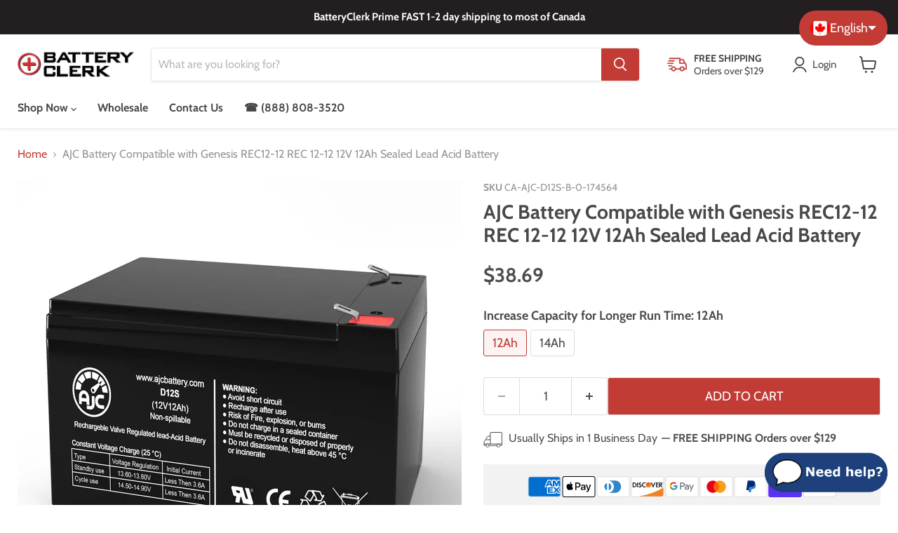

--- FILE ---
content_type: text/css
request_url: https://batteryclerk.ca/cdn/shop/t/54/assets/section-dynamic-category-content.css?v=97985121965919606371680560139
body_size: -351
content:
.category-content--section .feature_heading{text-align:center}.category-content--section .feature_images{display:flex;justify-content:center}.category-content--section .feature_images img{width:100%;max-width:100%;height:auto;object-fit:cover}@media screen and (min-width: 761px){.category-content--section .feature_images img{width:auto}}.two-column--container{display:flex;flex-direction:column;justify-content:center;align-items:center;align-items:stretch;background:#f5f5f5;margin-top:3.125rem}@media screen and (min-width: 1024px){.two-column--container{margin-top:4.25rem}}.two-column--content,.two-column--image{width:100%}.two-column--content{display:flex;justify-content:center;align-items:center}.two-column--content .content{padding:4rem}.two-column--content .content h3{margin-bottom:0}.two-column--content .subheading{margin-top:.5rem;margin-bottom:2rem}.two-column--content ul{list-style:none;padding-left:0;margin-left:1rem}.two-column--content ul li{position:relative;padding-left:1.5rem;margin-bottom:1rem}.two-column--content ul li:before{content:"";position:absolute;top:0;left:0;width:1rem;height:1rem;background:#c23b35}.two-column--image{position:relative}.two-column--image img{width:100%}@media screen and (min-width: 761px){.two-column--container{flex-direction:row}.two-column--content,.two-column--image{width:50%}.two-column--image img{position:absolute;top:0;left:0;width:100%;height:100%;min-height:300px;object-fit:cover}}
/*# sourceMappingURL=/cdn/shop/t/54/assets/section-dynamic-category-content.css.map?v=97985121965919606371680560139 */


--- FILE ---
content_type: text/javascript;charset=UTF-8
request_url: https://www.shopperapproved.com/widgets/27332/merchant/rotating-widget/4b7pJt3PT29Z.js?v=3
body_size: 26230
content:

 /*  Version V2.1  */ 
 /*  Cached 2026-01-23 02:14:24 */
//Write to /widgets/27332/merchant/rotating-widget/4b7pJt3PT29Z.js?v=3
var sa_cached = false;var sa_filename='/widgets/27332/merchant/rotating-widget/4b7pJt3PT29Z/4b7pJt3PT29Z.js';var full_url='https://www.shopperapproved.com/widgets/27332/merchant/rotating-widget/4b7pJt3PT29Z.js?v=3&amp;page=1';var base_url='https://www.shopperapproved.com/';var saBodyPresetId=`sa-body-408`;var saRotatingMainContent=`<div class="SA__container vertical dark  no-aggregate" id="${saBodyPresetId}"></div>`;var saWrapperPresetSlug='SA_wrapper_4b7pJt3PT29Z';var sa_main=document.getElementById(saWrapperPresetSlug);if(sa_main){sa_main.innerHTML=saRotatingMainContent}
var sa_css='* { box-sizing: border-box; } /* Main Container */ .sa-slider-container-main { position: relative; width: 100%; max-width: 1626px; margin: 0 auto; overflow: hidden; padding-right: 45px; padding-left: 45px; box-sizing: border-box; z-index: 0; font-family: Roboto, sans-serif; } /* Inner Slide Content Wrapper */ .sa-slides-contain { display: flex; max-width: 100%; box-sizing: border-box; } /* Vertical orientation */ .sa-slider-container-main.vertical { padding-top: 45px; padding-bottom: 45px; padding-left: 10px; padding-right: 10px; } .sa-slider-container-main.vertical .sa-slides-contain { flex-direction: row; } .sa-slider-container-main.vertical .sa-slider-container { overflow: hidden; position: relative; flex: 1; min-width: 0; } .sa-slider-container-main.vertical .sa-slider-wrapper { flex-direction: column; height: auto; transition: transform 0.8s ease-in-out; } .sa-slider-container-main.vertical .sa-slide { flex: 0 0 auto; width: 100%; margin: 0 0 10px 0; min-height: 226px; } .sa-slider-container-main.vertical .sa-fix-slide { flex: 0 0 auto; max-width: 205px; width: 205px; margin: 0 10px 0 0; min-height: 226px; } .sa-slider-container-main.vertical .arrow { left: 50%; transform: translateX(-50%) rotate(90deg); } .sa-slider-container-main.vertical .arrow.left { top: 0; bottom: auto; } .sa-slider-container-main.vertical .arrow.right { bottom: 0; top: auto; right: auto; } .sa-slider-container-main.vertical .sa-without-summary { margin: 0; } /* Vertical mode size adjustments */ .sa-slider-container-main.vertical.sa-small-style .sa-slide, .sa-slider-container-main.vertical.sa-small-style .sa-fix-slide { min-height: 226px; } .sa-slider-container-main.vertical.sa-medium-style .sa-slide, .sa-slider-container-main.vertical.sa-medium-style .sa-fix-slide { min-height: 246px; } .sa-slider-container-main.vertical.sa-large-style .sa-slide, .sa-slider-container-main.vertical.sa-large-style .sa-fix-slide { min-height: 266px; } /* Slider Visible Area */ .sa-slider-container { position: relative; width: 100%; overflow: hidden; box-sizing: border-box; margin: 0; } .sa-without-summary{ margin: 0 32px; } /* Slider Track (moves left/right) */ .sa-slider-wrapper { display: flex; width: 100%; transition: transform 0.8s ease-in-out; will-change: transform; box-sizing: border-box; } .sa-slide { flex: 0 0 calc((100% / var(--slides-per-view)) - 10px); max-height: 226px; padding: 20px; margin: 10px 10px 10px 0; background-color: #fff; border-radius: 10px; position: relative; z-index: 1; box-sizing: border-box; } .sa-fix-slide { flex: 0 0 205px; max-width: 205px; max-height: 226px; padding: 20px; text-align: center; display: flex; flex-direction: column; justify-content: center; align-items: center; z-index: 0; background-color: #fff; margin: 10px 10px 10px 0; border-radius: 10px; } /* Shadow when hovering */ .sa-slide.hovering { box-shadow: 0px 1px 4px 2px #10182814; max-height: unset; z-index: 2; } /* Review text */ .sa-rotating-slider-review { margin-top: 8px; } .sa-rotating-slider-review p { font-size: 14px; font-weight: 400; line-height: 20px; color: #1D2939 !important; margin: 0; transition: all 0.3s ease; } /* Truncated text */ .sa-rotating-slider-review p.clamped { display: -webkit-box; -webkit-box-orient: vertical; -webkit-line-clamp: 4; overflow: hidden; text-overflow: ellipsis; } /* Expanded state controlled by JS */ .sa-slide.hovering .sa-rotating-slider-review p { -webkit-line-clamp: unset !important; } /* Read more button */ .sa-read-more { display: block; margin-top: 8px; color: #1d2939; font-size: 12px; font-weight: 400; cursor: pointer; line-height: 18px; text-align: right; opacity: 0.5; transition: opacity 0.3s ease; } .sa-read-more:hover { opacity: 1; text-decoration: none; cursor: pointer; } .rotating-fix-slide-heading { font-size: 34px; font-weight: 700; line-height: 100%; color: #1D2939; margin-bottom: 8px; } .sa-fix-slide-heading-small { font-size: 20px; font-weight: 700; line-height: 100%; color: #1D2939; } .sa-rotating-slider-name { margin-top: 4px; } .sa-rotating-slider-name h4 { font-size: 14px; font-weight: 700; line-height: 20px; color: #1D2939; margin: 0; } .sa-rotating-slider-name h6 { font-size: 12px; font-weight: 400; line-height: 18px; color: #1D2939; margin: 0; opacity: 0.4; display: -webkit-box; -webkit-line-clamp: 1; -webkit-box-orient: vertical; overflow: hidden; text-overflow: ellipsis; max-width: 100%; } .sa-verify-reviews { font-size: 14px; font-weight: 700; line-height: 20px; text-decoration: underline; color: #1D2939; margin-top: 8px; margin-bottom: 16px; } .arrow { position: absolute; top: 120px; transform: translateY(-50%); background: none; border: none; cursor: pointer; z-index: 10; } .arrow.left { left: 0; } .arrow.right { right: 0; } /* For Medium Style */ .sa-medium-style .sa-slide { max-height: 246px; } .sa-medium-style .sa-fix-slide { max-height: 246px; } .sa-medium-style .sa-slide.hovering { box-shadow: 0px 1px 4px 2px #10182814; max-height: unset; z-index: 2; } .sa-medium-style .sa-slide .sa-rotating-slider-name h4 { font-size: 16px; line-height: 24px; } .sa-medium-style .sa-slide .sa-rotating-slider-review p { font-size: 16px; line-height: 24px; } .sa-medium-style .rotating-fix-slide-heading { font-size: 38px; } /* For Large Style */ .sa-large-style .sa-slide{ max-height: 266px; } .sa-large-style .sa-fix-slide { max-height: 266px; } .sa-large-style .sa-slide.hovering { box-shadow: 0px 1px 4px 2px #10182814; max-height: unset; z-index: 2; } .sa-large-style .sa-slide .sa-rotating-slider-name h4 { font-size: 18px; line-height: 28px; } .sa-large-style .sa-slide .sa-rotating-slider-review p { font-size: 18px; line-height: 28px; } .sa-large-style .rotating-fix-slide-heading { font-size: 38px; } /* Slider modal open on hover */ .sa-slide-modal { position: fixed; inset: 0; display: none; z-index: 9999; backdrop-filter: blur(6px); -webkit-backdrop-filter: blur(6px); } .sa-slide-modal.active { display: block; animation: fadeIn 0.8s ease forwards; } @keyframes fadeIn { from { opacity: 0; } to { opacity: 1; } } .sa-slide-modal .sa-slide { margin: 0; min-height: 254px !important; height: 100% !important; padding: 20px; } .sa-slide-modal .sa-rotating-slider-scrollable{ max-height: 195px; overflow-y: auto; scrollbar-gutter: stable both-edges; padding-right: 8px; margin-left: -4px; } /* Small size modal */ .sa-slide-modal .sa-slide.slide-small .sa-rotating-slider-scrollable{ max-height: 195px; } .sa-slide-modal .sa-slide.slide-small .sa-rotating-slider-name h4 { font-size: 14px; line-height: 20px; } .sa-slide-modal .sa-slide.slide-small .sa-rotating-slider-name h6 { font-size: 12px; line-height: 18px; } .sa-slide-modal .sa-slide.slide-small .sa-rotating-slider-review p { font-size: 14px; line-height: 20px; } /* Medium size modal */ .sa-slide-modal .sa-slide.slide-medium{ max-height: 290px; } .sa-slide-modal .sa-slide.slide-medium .sa-rotating-slider-scrollable{ max-height: 225px; } .sa-slide-modal .sa-slide.slide-medium .sa-rotating-slider-name h4 { font-size: 16px; line-height: 24px; } .sa-slide-modal .sa-slide.slide-medium .sa-rotating-slider-name h6 { font-size: 14px; line-height: 20px; } .sa-slide-modal .sa-slide.slide-medium .sa-rotating-slider-review p { font-size: 16px; line-height: 24px; } .sa-slide-modal .sa-slide.slide-medium .rotating-fix-slide-heading { font-size: 38px; } /* Large size modal */ .sa-slide-modal .sa-slide.slide-large{ max-height: 327px; } .sa-slide-modal .sa-slide.slide-large .sa-rotating-slider-scrollable{ max-height: 260px; } .sa-slide-modal .sa-slide.slide-large .sa-rotating-slider-name h4 { font-size: 18px; line-height: 28px; } .sa-slide-modal .sa-slide.slide-large .sa-rotating-slider-name h6 { font-size: 16px; line-height: 24px; } .sa-slide-modal .sa-slide.slide-large .sa-rotating-slider-review p { font-size: 18px; line-height: 28px; } .sa-slide-modal .sa-slide.slide-large .rotating-fix-slide-heading { font-size: 38px; } .sa-slide-modal-content { background: white; border-radius: 16px; box-shadow: 0 10px 30px rgba(0, 0, 0, 0.2); } .sa-modal-slide-container { overflow: hidden; } .sa-slide-modal .sa-rotating-slider-scrollable::-webkit-scrollbar { width: 6px; } .sa-slide-modal .sa-rotating-slider-scrollable::-webkit-scrollbar-thumb { background: #888; border-radius: 3px; } .sa-slide-modal .sa-rotating-slider-scrollable::-webkit-scrollbar-thumb:hover { background: #555; } .sa-modal-close { position: absolute; top: 12px; right: 10px; z-index: 9999; cursor: pointer; font-size: 20px; color: #1D2939; font-weight: bold; line-height: 1; opacity: 0.7; transition: opacity 0.2s ease; } .sa-modal-close:hover { opacity: 1; } .disabled-slide .sa-read-more { text-decoration: none !important; } .sa-modal-wrapper { position: relative; background: #fff; border-radius: 10px; max-width: 500px; width: 90%; } .sa-modal-arrow.left { display: none; } .sa-modal-arrow.right { display: none; } @media (min-width: 1500px) { .sa-slider-container-main { padding-right: 65px; padding-left: 65px; } } /* Mobile view */ @media (max-width: 768px) { .sa-slides-contain { flex-direction: column; align-items: center; } .sa-slide { flex: 0 0 auto; width: 100%; padding: 20px 20px; } .sa-fix-slide { max-width: 100%; width: 100%; margin: 10px 10px 10px 10px; } .arrow { top: auto; bottom: 65px; } /* Vertical mode on mobile should behave like horizontal */ .sa-slider-container-main.vertical { max-height: none; padding-top: 10px; padding-bottom: 10px; } .sa-slider-container-main.vertical .arrow { left: auto; transform: none; } .sa-slider-container-main.vertical .arrow.left { left: 0; top: auto; bottom: 65px; } .sa-slider-container-main.vertical .arrow.right { right: 0; left: auto; bottom: 65px; } .sa-modal-wrapper { position: relative; margin: 0 auto; } .sa-slide-modal.active { margin: 0 auto; } .sa-modal-arrow.left { display: block; position: absolute; top: 50%; left: -45px; z-index: 1; cursor: pointer; transform: translateY(-50%); } .sa-modal-arrow.right { display: block; position: absolute; top: 50%; right: -45px; z-index: 1; cursor: pointer; transform: translateY(-50%); } .disabled-slide .arrow.left { display: none; } .sa-slide-modal .sa-modal-wrapper { max-width: 372px; } } /* Legacy compatibility - keeping old class names for backwards compatibility */ .SA__wrapper .SA__container { max-width: 1366px; margin: 0 auto; font-family: Roboto, sans-serif; } .SA__wrapper .SA__box_title { text-align: left; font: normal normal bold 18px/22px Roboto, sans-serif; letter-spacing: 0px; color: #EB7100; margin: 0; padding: 50px; } .SA__wrapper .SA__box_title span { color: #000; } .SA__wrapper .SA__widget { position: relative; } .SA__wrapper .SA__widget { display: flex; flex-direction: row; -webkit-gap: 10px; gap: 10px; padding: 10px 50px; align-items: center; align-items: flex-start; } .SA__wrapper .SA__widget .SA__widget_item { flex: 1; flex-grow: 1; flex-basis: 0; justify-content: center; display: flex; flex-direction: column; border-radius: 10px; -webkit-transition: all 2s ease; -moz-transition: all 2s ease; -o-transition: all 2s ease; } .SA__wrapper .SA__widget .SA__widget_item .SA__widget_content { font-family: Roboto, sans-serif; background: #FFFFFF 0% 0% no-repeat padding-box; border: 1px solid #fff; border-radius: 10px; padding: 25px 20px; position: relative; min-height: 10rem; max-height: 10rem; box-sizing: content-box; overflow: hidden; margin: 0px 0; -webkit-transition: all .3s ease; -moz-transition: all .3s ease; -o-transition: all .3s ease; transition: all .3s ease; } .SA__wrapper .SA__widget:hover .SA__widget_item:hover { opacity: 1; } .SA__wrapper .SA__widget .SA__widget_item:hover .SA__widget_content:not(.SA__overall) { box-shadow: 0px 3px 10px #00000040; max-height: fit-content; } .SA__wrapper .SA__widget .SA__widget_item:hover .SA__widget_content:hover { opacity: 1; } .SA__wrapper .SA__widget .SA__widget_item.SA__has_border .SA__widget_content { margin: 11px 5px; } .SA__wrapper .SA__widget .SA__widget_item .SA__widget_content::after { content: \"...\"; font-size: 42px; line-height: 14px; color: #4D5156; letter-spacing: -4px; opacity: 0.5; text-align: right; display: block; margin: -18px 0 0; position: absolute; right: 10px; bottom: 10px; } .SA__wrapper .SA__widget .tns-ovh .SA__widget_item .SA__widget_content::before { content: \'\'; position: absolute; bottom: 0; left: 0; width: 100%; padding: 0.5rem; background: linear-gradient(to bottom, rgba(255, 255, 255, 0), white 90%); } .SA__wrapper .SA__widget .SA__widget_item:hover .SA__widget_content:after, .SA__wrapper .SA__widget .SA__widget_item .SA__widget_content.SA_no:after { display: none } .SA__wrapper .SA__widget .SA__widget_item .SA__widget_content.SA__overall { text-align: center; justify-content: center; display: flex; flex-direction: column; } .SA__wrapper .SA__widget .SA__widget_item .SA__widget_content.SA__overall .SA__rating_wrap { display: inline-flex; margin: 0 auto; width: 100%; justify-content: center; } .SA__wrapper .SA__widget .SA__widget_item .SA__widget_content.SA__overall:after { display: none } .SA__wrapper .SA__widget .SA__widget_item .SA__widget_content.SA__overall .SA__rating { text-align: center; padding: 0px 0 8px; } .SA__wrapper .SA__widget .SA__widget_item .SA__widget_content.SA__overall img, .SA__wrapper span.sa-logo, .SA__wrapper span.sa-logo svg { max-width: 140px; width: 100%; display: block; margin: 0; } /* V2 Widget Logo - Remove all margins and reset inherited styles */ .sa-slider-container-main span.sa-logo, .sa-slider-container-main span.sa-logo span, .sa-slider-container-main span.sa-logo svg, .sa-slider-container-main span.sa-logo #Shopper_Approved_Logo, .sa-fix-slide span.sa-logo, .sa-fix-slide span.sa-logo span, .sa-fix-slide span.sa-logo svg, .sa-fix-slide span.sa-logo #Shopper_Approved_Logo { margin: 0 !important; padding: 0 !important; max-width: none !important; width: auto !important; display: inline !important; } /* Ensure SVG logo renders properly without forced widths */ .sa-slider-container-main span.sa-logo svg, .sa-fix-slide span.sa-logo svg { height: auto !important; vertical-align: middle !important; } .SA__wrapper .SA__widget .SA__widget_item .SA__widget_content.SA__overall .SA__star { background-size: initial; width: 100%; max-width: 30px; height: 28px; } .SA__wrapper .SA__widget .SA__widget_item .SA__widget_content.SA__overall .SA__star img { margin: 0px; width: 100% } .SA__wrapper .SA__widget .SA__widget_item .SA__widget_content .SA__star img { width: 100% } .SA__wrapper .SA__widget .SA__star { cursor: pointer; display: inline-block !important; width: 100%; max-width: 26px; height: 24px; background-size: 26px; padding-right: 1px; } .SA__wrapper .SA__widget .SA__star.SA_activestar { background-position: bottom; } .SA__wrapper .SA__widget .SA__widget_item .SA__widget_content.SA__overall span.SA__rating { margin: 0 0 0px; display: block; } .SA__wrapper .SA__widget .SA__widget_item .SA__widget_content span.SA__rating { margin: 0 0 3px; } .SA__wrapper .SA__widget .SA__widget_item .SA__widget_content.SA__overall a { text-align: center; text-decoration: underline; font: normal normal bold 16px/22px Roboto, sans-serif; letter-spacing: 0px; color: #272727; } .SA__wrapper .SA__widget .SA__widget_item .SA__widget_content img { max-width: 125px; } .SA__wrapper .SA__widget .SA__widget_item .SA__widget_content .SA__h2 { text-align: left; font: normal normal bold 18px/18px Roboto, sans-serif; letter-spacing: 0px; color: #272727; padding: 6px 0 4px; margin: 0; } .SA__wrapper .SA__widget .SA__widget_item .SA__widget_content span { text-align: left; font: normal normal normal 13px/13px Roboto, sans-serif; letter-spacing: 0px; color: #666666; } .SA__wrapper .SA__widget .SA__widget_item .SA__widget_content span svg{ width: 100%; height: 100%; stroke: none; } .SA__reviews.tns-vertical { flex-direction: column; } .SA__wrapper .SA__widget .SA__reviews.tns-vertical .SA__widget_item { display: block; vertical-align: top; max-width: 100% !important; width: 100% !important; } .SA__wrapper .SA__widget .SA__widget_item .SA__widget_content p { text-align: left; font: normal normal normal 18px/22px Roboto, sans-serif; letter-spacing: 0px; color: #272727; padding: 0; margin: 8px 0 14px; margin-bottom: 0px; overflow: hidden; -webkit-transition: max-height 2s; -moz-transition: max-height 2s; transition: max-height 2s; } .SA__wrapper .SA__widget .SA__prev, .SA__wrapper .SA__widget .SA__next { position: absolute; border-radius: 0; top: calc(50% - 9px); border: 0; background: none; padding: 0; outline: none; width: 12px; height: 18px; cursor: pointer; } .SA__wrapper .SA__prev { left: 20px; transform: rotate(180deg); } .SA__wrapper .SA__next { right: 20px; } .SA__wrapper .SA__more_review { text-align: right; font: normal normal normal 14px/22px Roboto, sans-serif; letter-spacing: 0px; color: #272727; padding: 10px 50px 0 0; } .SA__wrapper .SA__more_review a { color: #272727; text-decoration: none; display: inline-block; vertical-align: middle; } .SA__wrapper .SA__more_review a img { vertical-align: middle; } .SA__wrapper .SA__more_review span.sa-bottom-logo svg { vertical-align: middle; max-width: 25px; width: 100%; height: auto; } .SA__wrapper .SA__more_review span.sa-bottom-arrow svg { vertical-align: middle; max-width: 21px; } .SA__wrapper .SA__more_review a img.SA__next_arrow { max-width: 5px; margin-left: 5px; } .SA__wrapper .SA__more_review .SA_Dark_bg { color: #ffffff; } /**************Size Medium****************/ .SA__wrapper .SA__widget.SA__medium_widget .SA__widget_item .SA__widget_content .SA__h2 { font: normal normal bold 16px/16px Roboto, sans-serif; } .SA__wrapper .SA__widget.SA__medium_widget .SA__widget_item .SA__widget_content p { font: normal normal normal 16px/20px Roboto, sans-serif; } /**************Size Small****************/ .SA__wrapper .SA__widget.SA__small_widget .SA__widget_item .SA__widget_content.SA__overall .SA__star { background-size: 25px; width: 25px; height: 23px; } .SA__wrapper .SA__widget.SA__small_widget .SA__widget_item .SA__widget_content .SA__star { background-size: 20px; width: 20px; height: 19px; } .SA__wrapper .SA__widget.SA__small_widget .SA__widget_item .SA__widget_content .SA__h2 { font: normal normal bold 14px/14px Roboto, sans-serif; } .SA__wrapper .SA__widget.SA__small_widget .SA__widget_item .SA__widget_content p { font: normal normal normal 14px/20px Roboto, sans-serif; } .SA__wrapper .SA__widget .SA__widget_item .SA__widget_content.SA__overall span.rating-heading { text-align: center; font: normal normal bold 38px/37px Roboto, sans-serif; letter-spacing: 0px; color: #272727; margin: 5px 0 0; padding: 0; } .SA__wrapper .SA__widget .SA__widget_item .SA__widget_content.SA__overall span.rating-heading span { font: normal normal bold 20px/37px Roboto, sans-serif; letter-spacing: 0px; color: #272727; } .SA__reviews { display: flex; align-items: center; text-align: left; flex-wrap: wrap; align-items: flex-start; font-size: inherit !important; } .SA__wrapper .SA__widget .SA__reviews .SA__widget_item { display: block; vertical-align: top; } .SA__wrapper .SA__container.horizontal .SA__widget .SA__reviews .SA__widget_item { overflow: hidden; } .SA__header { min-width: 20%; } .SA__wrapper .SA__container .tns-ovh { overflow: hidden !important; padding: 0; } .tns-visually-hidden { display: none; } .tns-outer { padding: 0; width: 80%; position: relative; z-index: 1; } .SA__container.vertical .tns-outer { width: 100%; } .no-aggregate .tns-outer { width: 100%; min-height: 230px; } .SA__wrapper .SA__container.vertical .SA__widget { display: block; } .SA__wrapper .SA__container.vertical .tns-ovh { padding: 10px 0; } .SA__container.dark { background-color: transparent; padding-bottom: 30px; padding-top: 30px; } .SA__wrapper .SA__container.horizontal .SA_display_reviews_5 .SA__star, .SA__wrapper .SA__container.horizontal .SA_display_reviews_5 .SA__star svg { width: 21px; padding-right: 0; } .SA__wrapper .SA__container.horizontal .SA__widget_item .SA__widget_content .stars { display: inline-flex; width: 100%; } .SA__wrapper .SA__container.vertical .SA__widget_item .SA__widget_content .stars { display: inline-flex; width: 100%; } #sa-reviews-iw { margin: 0; } .SA__logo_text_position { position: relative; top: 1px; } .tns-fadeIn { opacity:1; filter:alpha(opacity=100); z-index:0 } .tns-fadeOut { opacity:0; filter:alpha(opacity=0); z-index:-1; } .SA__wrapper .SA__container .tns-ovh { overflow: hidden !important; padding: 0; } .SA__wrapper .SA__container:not(.vertical) .tns-ovh { position: absolute; width: 100%; } .SA__wrapper .SA__container .tns-visually-hidden { display: none; } .SA__wrapper .SA__container .tns-outer { padding: 0; width: 100%; position: relative; z-index: 1; } .SA__wrapper .SA__container .tns-outer [hidden]{ display:none !important } .SA__wrapper .SA__container .tns-slider{ -webkit-transition:all 0s; -moz-transition:all 0s; transition:all 0s } .SA__wrapper .SA__container .tns-slider>.tns-item{ -webkit-box-sizing:border-box; -moz-box-sizing:border-box; box-sizing:border-box } .SA__wrapper .SA__container .tns-horizontal.tns-subpixel{ white-space:nowrap } .SA__wrapper .SA__container .tns-outer [aria-controls],.tns-outer [data-action]{ cursor:pointer } .SA__wrapper .SA__container.horizontal .tns-horizontal.tns-subpixel>.tns-item{ display:inline-block; vertical-align:top; white-space:normal } .SA__wrapper .SA__container.horizontal .tns-horizontal.tns-no-subpixel:after{ content:\'\'; display:table; clear:both } .SA__wrapper .SA__container.horizontal .tns-horizontal.tns-no-subpixel>.tns-item{ float:left } .SA__wrapper .SA__container .tns-horizontal.tns-carousel.tns-no-subpixel>.tns-item{ margin-right:-100% } .SA__wrapper .SA__container .tns-no-calc{ position:relative; left:0 } .SA__wrapper .SA__container .tns-autowidth{ display:inline-block } .SA__wrapper .SA__container .tns-ah{ -webkit-transition:height 0s; -moz-transition:height 0s; transition:height 0s } .SA__wrapper .SA__container .tns-ovh{ overflow:hidden } .SA__wrapper .SA__container .tns-visually-hidden{ position:absolute; left:-10000em } .SA__wrapper .SA__container .tns-transparent{ opacity:0; visibility:hidden } .SA__wrapper .SA__container .tns-fadeIn{ opacity:1; filter:alpha(opacity=100); z-index:0 } .SA__wrapper .SA__container .tns-normal,.tns-fadeOut{ opacity:0; filter:alpha(opacity=0); z-index:-1 } .SA__wrapper .SA__container .tns-vpfix{ white-space:nowrap } .SA__wrapper .SA__container .tns-vpfix>div,.tns-vpfix>li{ display:inline-block } .SA__wrapper .SA__container .tns-t-subp2{ margin:0 auto; width:310px; position:relative; height:10px; overflow:hidden } .SA__wrapper .SA__container .tns-t-ct{ width:2333.3333333%; width:-webkit-calc(100% * 70 / 3); width:-moz-calc(100% * 70 / 3); width:calc(100% * 70 / 3); position:absolute; right:0 } .SA__wrapper .SA__container .tns-t-ct:after{ content:\'\'; display:table; clear:both } .SA__wrapper .SA__container .tns-t-ct>div{ width:1.4285714%; width:-webkit-calc(100% / 70); width:-moz-calc(100% / 70); width:calc(100% / 70); height:10px; float:left } .SA__wrapper .SA__container .tns-gallery{ position:relative; left:0; min-height:1px } .SA__wrapper .SA__container .tns-gallery>.tns-item{ position:absolute; left:-100%; -webkit-transition:transform 0s, opacity 0s; -moz-transition:transform 0s, opacity 0s; transition:transform 0s, opacity 0s } .SA__wrapper .SA__container .tns-gallery>.tns-slide-active{ position:relative; left:auto !important } .SA__wrapper .SA__container .tns-gallery>.tns-moving{ -webkit-transition:all 0.25s; -moz-transition:all 0.25s; transition:all 0.25s } .SA__container.vertical .tns-outer { width: 100%; } /*************Media Query**************/ @media only screen and (max-width: 768px) { .SA__wrapper .SA__widget { display: block; } .SA__wrapper .SA__widget .tns-outer { margin-top: 10px; width: 100% !important; } .SA__rating_wrap { display: flex !important; justify-content: center; align-items: center; } .SA__wrapper .SA__widget .SA__widget_item .SA__widget_content.SA__overall span.SA__rating { margin: 0 0 0px 20px; display: block; padding: 0; } .SA__wrapper .SA__widget .SA__widget_item .SA__widget_content.SA__overall a { margin-top: 5px; margin-bottom: 3px; } .SA__wrapper .SA__widget .SA__widget_item .SA__widget_content.SA__overall .SA__rating_wrap { align-items: baseline; } .SA__rating_wrap span.SA__rating { margin-left: 10px; } .SA__wrapper .SA__widget .SA__widget_item .SA__widget_content.SA__overall .SA__star { background-size: 32px; width: 100%; max-width: 32px; height: 30px; } .SA__wrapper .SA__container:not(.vertical) .tns-ovh { position: relative; width: 100%; } } @media only screen and (max-width:540px) { .SA__rating_wrap { display: flex !important; margin-bottom: 10px; } .SA__rating_wrap span.SA__rating { margin-left: 0px; } } @media only screen and (max-width:430px) { .SA__wrapper .SA__widget { padding-right: 25px; padding-left: 25px; } .SA__wrapper .SA__widget .SA__widget_item .SA__widget_content { padding: 10px; } .SA__wrapper .SA__next { right: 15px; } .SA__wrapper .SA__prev { left: 15px; } } .SA__h2 { display: block; font-size: 1.5em; margin-block-start: 0.83em; margin-block-end: 0.83em; margin-inline-start: 0px; margin-inline-end: 0px; font-weight: bold; unicode-bidi: isolate; } /** Adding this for the site outdoorsforless.com */ #sa-reviews-653 >.tns-item { margin: 0 !important; }#SA_wrapper_4b7pJt3PT29Z .SA__widget_content.SA__overall span.rating-heading, #SA_wrapper_4b7pJt3PT29Z .SA__widget_content.SA__overall a, #SA_wrapper_4b7pJt3PT29Z .SA__widget_content.SA__overall span.rating-heading span, #SA_wrapper_4b7pJt3PT29Z h1,#sa-reviews-408 p,#sa-reviews-408 a,#sa-reviews-408 span, #sa-reviews-408 h2{ color: #000000 !important; } #SA_wrapper_4b7pJt3PT29Z .SA__widget_content, .SA__widget_content.SA__overall{ background: #FFFFFF !important; } #SA_wrapper_4b7pJt3PT29Z.SA__wrapper .SA__widget .SA__widget_item.SA__has_border .SA__widget_content{ border: 1px solid #DDDDDD !important; } /* V2 Widget Dynamic Styles */ #SA_wrapper_4b7pJt3PT29Z .sa-slider-container-main { background: #FFFFFF !important; } #SA_wrapper_4b7pJt3PT29Z .sa-slide, #SA_wrapper_4b7pJt3PT29Z .sa-fix-slide { background: #FFFFFF !important; border: 1px solid #DDDDDD !important; } #SA_wrapper_4b7pJt3PT29Z .sa-rotating-slider-review p, #SA_wrapper_4b7pJt3PT29Z .sa-rotating-slider-name h4, #SA_wrapper_4b7pJt3PT29Z .sa-rotating-slider-name h6, #SA_wrapper_4b7pJt3PT29Z .rotating-fix-slide-heading, #SA_wrapper_4b7pJt3PT29Z .sa-fix-slide-heading-small, #SA_wrapper_4b7pJt3PT29Z .sa-verify-reviews { color: #000000 !important; } #SA_wrapper_4b7pJt3PT29Z .arrow svg path { stroke: #000000 !important; } #SA_wrapper_4b7pJt3PT29Z .sa-slide-modal .sa-slide { background: #FFFFFF !important; } #SA_wrapper_4b7pJt3PT29Z .sa-modal-close svg path { fill: #000000 !important; } #SA_wrapper_4b7pJt3PT29Z .sa-modal-wrapper { background: #FFFFFF !important; } #SA_wrapper_4b7pJt3PT29Z .sa-slide-modal { backdrop-filter: none !important; -webkit-backdrop-filter: none !important; } #SA_wrapper_4b7pJt3PT29Z .SA__more_review a, #SA_wrapper_4b7pJt3PT29Z .SA__more_review { color: #000000 !important; } #SA_wrapper_4b7pJt3PT29Z.SA__wrapper .SA__widget .SA__prev, #SA_wrapper_4b7pJt3PT29Z.SA__wrapper .SA__widget .SA__next { background: url(\"https://www.shopperapproved.com/account/images/new_look/arrow.svg\") no-repeat; } #SA_wrapper_4b7pJt3PT29Z.SA__wrapper .SA__widget .SA__prev.SA_Dark_bg, #SA_wrapper_4b7pJt3PT29Z.SA__wrapper .SA__widget .SA__next.SA_Dark_bg { background: url(\"https://www.shopperapproved.com/account/images/new_look/arrow_white.svg\") no-repeat; } #SA_wrapper_4b7pJt3PT29Z .css-star, #SA_wrapper_4b7pJt3PT29Z .css-half-star, #SA_wrapper_4b7pJt3PT29Z .css-empty-star { position: relative; display: inline-flex; justify-content: center; align-items: center; font-size: 28px; line-height: 1; margin: -1px; padding: 0; box-sizing: content-box; } #SA_wrapper_4b7pJt3PT29Z .css-star::before, #SA_wrapper_4b7pJt3PT29Z .css-half-star::before, #SA_wrapper_4b7pJt3PT29Z .css-empty-star::before { content: \"☆\"; position: relative; display: inline-block; padding: 0; line-height: 1; color: #EB7100; } #SA_wrapper_4b7pJt3PT29Z .css-full-star::before { content: \"★\"; display: inline-block; padding: 0; line-height: 1; } #SA_wrapper_4b7pJt3PT29Z .css-half-star::after { content: \"★\"; position: absolute; left: 0; top: 0; width: 50%; height: 100%; overflow: hidden; clip-path: polygon(0 1, 50% 0, 50% 100%, 0% 100%); color: #EB7100; } #SA_wrapper_4b7pJt3PT29Z .css-empty-star::after { content: \"★\"; position: absolute; left: 0; top: 0; width: 0%; height: 100%; overflow: hidden; color: #EB7100; }@font-face { font-family: Roboto; src: url(\"https://www.shopperapproved.com/account/fonts/Thin/Roboto-Thin.woff?v=2.137\") format(\'woff2\'), url(\"https://www.shopperapproved.com/account/fonts/Thin/Roboto-Thin.woff?v=2.137\") format(\'woff\'); font-weight: 100; font-display: swap; font-style: normal; } /* END Thin */ /* BEGIN Thin Italic */ @font-face { font-family: Roboto; src: url(\"https://www.shopperapproved.com/account/fonts/ThinItalic/Roboto-ThinItalic.woff2?v=2.137\") format(\'woff2\'), url(\"https://www.shopperapproved.com/account/fonts/ThinItalic/Roboto-ThinItalic.woff2?v=2.137\") format(\'woff\'); font-weight: 100; font-display: swap; font-style: italic; } /* END Thin Italic */ /* BEGIN Light */ @font-face { font-family: Roboto; src: url(\"https://www.shopperapproved.com/account/fonts/Light/Roboto-Light.woff2?v=2.137\") format(\'woff2\'), url(\"https://www.shopperapproved.com/account/fonts/Light/Roboto-Light.woff2?v=2.137\") format(\'woff\'); font-weight: 300; font-display: swap; font-style: normal; } /* END Light */ /* BEGIN Light Italic */ @font-face { font-family: Roboto; src: url(\"https://www.shopperapproved.com/account/fonts/LightItalic/Roboto-LightItalic.woff2?v=2.137\") format(\'woff2\'), url(\"https://www.shopperapproved.com/account/fonts/LightItalic/Roboto-LightItalic.woff2?v=2.137\") format(\'woff\'); font-weight: 300; font-display: swap; font-style: italic; } /* END Light Italic */ /* BEGIN Regular */ @font-face { font-family: Roboto; src: url(\"https://www.shopperapproved.com/account/fonts/Regular/Roboto-Regular.woff2?v=2.137\") format(\'woff2\'), url(\"https://www.shopperapproved.com/account/fonts/Regular/Roboto-Regular.woff2?v=2.137\") format(\'woff\'); font-weight: 400; font-display: swap; font-style: normal; } @font-face { font-family: Roboto; src: url(\"https://www.shopperapproved.com/account/fonts/Regular/Roboto-Regular.woff2?v=2.137\") format(\'woff2\'), url(\"https://www.shopperapproved.com/account/fonts/Regular/Roboto-Regular.woff2?v=2.137\") format(\'woff\'); font-weight: normal; font-display: swap; font-style: normal; } /* END Regular */ /* BEGIN Italic */ @font-face { font-family: Roboto; src: url(\"https://www.shopperapproved.com/account/fonts/Italic/Roboto-Italic.woff2?v=2.137\") format(\'woff2\'), url(\"https://www.shopperapproved.com/account/fonts/Italic/Roboto-Italic.woff2?v=2.137\") format(\'woff\'); font-weight: 400; font-display: swap; font-style: italic; } @font-face { font-family: Roboto; src: url(\"https://www.shopperapproved.com/account/fonts/Italic/Roboto-Italic.woff2?v=2.137\") format(\'woff2\'), url(\"https://www.shopperapproved.com/account/fonts/Italic/Roboto-Italic.woff2?v=2.137\") format(\'woff\'); font-weight: normal; font-display: swap; font-style: italic; } /* END Italic */ /* BEGIN Medium */ @font-face { font-family: Roboto; src: url(\"https://www.shopperapproved.com/account/fonts/Medium/Roboto-Medium.woff2?v=2.137\") format(\'woff2\'), url(\"https://www.shopperapproved.com/account/fonts/Medium/Roboto-Medium.woff2?v=2.137\") format(\'woff\'); font-weight: 500; font-display: swap; font-style: normal; } /* END Medium */ /* BEGIN Medium Italic */ @font-face { font-family: Roboto; src: url(\"https://www.shopperapproved.com/account/fonts/MediumItalic/Roboto-MediumItalic.woff2?v=2.137\") format(\'woff2\'), url(\"https://www.shopperapproved.com/account/fonts/MediumItalic/Roboto-MediumItalic.woff2?v=2.137\") format(\'woff\'); font-weight: 500; font-display: swap; font-style: italic; } /* END Medium Italic */ /* BEGIN Bold */ @font-face { font-family: Roboto; src: url(\"https://www.shopperapproved.com/account/fonts/Bold/Roboto-Bold.woff2?v=2.137\") format(\'woff2\'), url(\"https://www.shopperapproved.com/account/fonts/Bold/Roboto-Bold.woff2?v=2.137\") format(\'woff\'); font-weight: 700; font-display: swap; font-style: normal; } @font-face { font-family: Roboto; src: url(\"https://www.shopperapproved.com/account/fonts/Bold/Roboto-Bold.woff2?v=2.137\") format(\'woff2\'), url(\"https://www.shopperapproved.com/account/fonts/Bold/Roboto-Bold.woff2?v=2.137\") format(\'woff\'); font-weight: bold; font-display: swap; font-style: normal; } /* END Bold */ /* BEGIN Bold Italic */ @font-face { font-family: Roboto; src: url(\"https://www.shopperapproved.com/account/fonts/BoldItalic/Roboto-BoldItalic.woff2?v=2.137\") format(\'woff2\'), url(\"https://www.shopperapproved.com/account/fonts/BoldItalic/Roboto-BoldItalic.woff2?v=2.137\") format(\'woff\'); font-weight: 700; font-display: swap; font-style: italic; } @font-face { font-family: Roboto; src: url(\"https://www.shopperapproved.com/account/fonts/BoldItalic/Roboto-BoldItalic.woff2?v=2.137\") format(\'woff2\'), url(\"https://www.shopperapproved.com/account/fonts/BoldItalic/Roboto-BoldItalic.woff2?v=2.137\") format(\'woff\'); font-weight: bold; font-display: swap; font-style: italic; } /* END Bold Italic */ /* BEGIN Black */ @font-face { font-family: Roboto; src: url(\"https://www.shopperapproved.com/account/fonts/Black/Roboto-Black.woff2?v=2.137\") format(\'woff2\'), url(\"https://www.shopperapproved.com/account/fonts/Black/Roboto-Black.woff2?v=2.137\") format(\'woff\'); font-weight: 900; font-display: swap; font-style: normal; } /* END Black */ /* BEGIN Black Italic */ @font-face { font-family: Roboto; src: url(\"https://www.shopperapproved.com/account/fonts/BlackItalic/Roboto-BlackItalic.woff2?v=2.137\") format(\'woff2\'), url(\"https://www.shopperapproved.com/account/fonts/BlackItalic/Roboto-BlackItalic.woff2?v=2.137\") format(\'woff\'); font-weight: 900; font-display: swap; font-style: italic; } /* END Black Italic */ ';var SA_Slider=function(){var t=window,e=t.requestAnimationFrame||t.webkitRequestAnimationFrame||t.mozRequestAnimationFrame||t.msRequestAnimationFrame||function(t){return setTimeout(t,16)},n=window,i=n.cancelAnimationFrame||n.mozCancelAnimationFrame||function(t){clearTimeout(t)};function a(){for(var t,e,n,i=arguments[0]||{},a=1,r=arguments.length;a<r;a++)if(null!==(t=arguments[a]))for(e in t)i!==(n=t[e])&&void 0!==n&&(i[e]=n);return i}function r(t){return["true","false"].indexOf(t)>=0?JSON.parse(t):t}function o(t,e,n,i){if(i)try{t.setItem(e,n)}catch(t){}return n}function u(){var t=document,e=t.body;return e||((e=t.createElement("body")).fake=!0),e}var l=document.documentElement;function s(t){var e="";return t.fake&&(e=l.style.overflow,t.style.background="",t.style.overflow=l.style.overflow="hidden",l.appendChild(t)),e}function c(t,e){t.fake&&(t.remove(),l.style.overflow=e,l.offsetHeight)}function f(t,e,n,i){"insertRule"in t?t.insertRule(e+"{"+n+"}",i):t.addRule(e,n,i)}function d(t){return("insertRule"in t?t.cssRules:t.rules).length}function v(t,e,n){for(var i=0,a=t.length;i<a;i++)e.call(n,t[i],i)}var p="classList"in document.createElement("_"),h=p?function(t,e){return t.classList.contains(e)}:function(t,e){return t.className.indexOf(e)>=0},m=p?function(t,e){h(t,e)||t.classList.add(e)}:function(t,e){h(t,e)||(t.className+=" "+e)},y=p?function(t,e){h(t,e)&&t.classList.remove(e)}:function(t,e){h(t,e)&&(t.className=t.className.replace(e,""))};function g(t,e){return t.hasAttribute(e)}function x(t,e){return t.getAttribute(e)}function b(t){return void 0!==t.item}function w(t,e){if(t=b(t)||t instanceof Array?t:[t],"[object Object]"===Object.prototype.toString.call(e))for(var n=t.length;n--;)for(var i in e)t[n].setAttribute(i,e[i])}function C(t,e){t=b(t)||t instanceof Array?t:[t];for(var n=(e=e instanceof Array?e:[e]).length,i=t.length;i--;)for(var a=n;a--;)t[i].removeAttribute(e[a])}function M(t){for(var e=[],n=0,i=t.length;n<i;n++)e.push(t[n]);return e}function T(t,e){"none"!==t.style.display&&(t.style.display="none")}function E(t,e){"none"===t.style.display&&(t.style.display="")}function A(t){return"none"!==window.getComputedStyle(t).display}function N(t){if("string"==typeof t){var e=[t],n=t.charAt(0).toUpperCase()+t.substr(1);["Webkit","Moz","ms","O"].forEach((function(i){"ms"===i&&"transform"!==t||e.push(i+n)})),t=e}var i=document.createElement("fakeelement");t.length;for(var a=0;a<t.length;a++){var r=t[a];if(void 0!==i.style[r])return r}return!1}function L(t,e){var n=!1;return/^Webkit/.test(t)?n="webkit"+e+"End":/^O/.test(t)?n="o"+e+"End":t&&(n=e.toLowerCase()+"end"),n}var B=!1;try{var S=Object.defineProperty({},"passive",{get:function(){B=!0}});window.addEventListener("test",null,S)}catch(t){}var H=!!B&&{passive:!0};function O(t,e,n){for(var i in e){var a=["touchstart","touchmove"].indexOf(i)>=0&&!n&&H;t.addEventListener(i,e[i],a)}}function D(t,e){for(var n in e){var i=["touchstart","touchmove"].indexOf(n)>=0&&H;t.removeEventListener(n,e[n],i)}}function k(){return{topics:{},on:function(t,e){this.topics[t]=this.topics[t]||[],this.topics[t].push(e)},off:function(t,e){if(this.topics[t])for(var n=0;n<this.topics[t].length;n++)if(this.topics[t][n]===e){this.topics[t].splice(n,1);break}},emit:function(t,e){e.type=t,this.topics[t]&&this.topics[t].forEach((function(n){n(e,t)}))}}}Object.keys||(Object.keys=function(t){var e=[];for(var n in t)Object.prototype.hasOwnProperty.call(t,n)&&e.push(n);return e}),"remove"in Element.prototype||(Element.prototype.remove=function(){this.parentNode&&this.parentNode.removeChild(this)});var R=function(t){t=a({container:".slider",mode:"carousel",axis:"horizontal",items:1,gutter:0,edgePadding:0,fixedWidth:!1,autoWidth:!1,viewportMax:!1,slideBy:1,center:!1,controls:!0,controlsPosition:"top",controlsText:["prev","next"],controlsContainer:!1,prevButton:!1,nextButton:!1,nav:!0,navPosition:"top",navContainer:!1,navAsThumbnails:!1,arrowKeys:!1,speed:300,autoplay:!1,autoplayPosition:"top",autoplayTimeout:5e3,autoplayDirection:"forward",autoplayText:["start","stop"],autoplayHoverPause:!1,autoplayButton:!1,autoplayButtonOutput:!0,autoplayResetOnVisibility:!0,animateIn:"tns-fadeIn",animateOut:"tns-fadeOut",animateNormal:"tns-normal",animateDelay:!1,loop:!0,rewind:!1,autoHeight:!1,responsive:!1,lazyload:!1,lazyloadSelector:".tns-lazy-img",touch:!0,mouseDrag:!1,swipeAngle:15,nested:!1,preventActionWhenRunning:!1,preventScrollOnTouch:!1,freezable:!0,onInit:!1,useLocalStorage:!0,nonce:!1},t||{});var n=document,l=window,p={ENTER:13,SPACE:32,LEFT:37,RIGHT:39},b={},B=t.useLocalStorage;if(B){var S=navigator.userAgent,H=new Date;try{(b=l.localStorage)?(b.setItem(H,H),B=b.getItem(H)==H,b.removeItem(H)):B=!1,B||(b={})}catch(t){B=!1}B&&(b.tnsApp&&b.tnsApp!==S&&["tC","tPL","tMQ","tTf","t3D","tTDu","tTDe","tADu","tADe","tTE","tAE"].forEach((function(t){b.removeItem(t)})),localStorage.tnsApp=S)}var I=b.tC?r(b.tC):o(b,"tC",function(){var t=document,e=u(),n=s(e),i=t.createElement("div"),a=!1;e.appendChild(i);try{for(var r,o="(10px * 10)",l=["calc"+o,"-moz-calc"+o,"-webkit-calc"+o],f=0;f<3;f++)if(r=l[f],i.style.width=r,100===i.offsetWidth){a=r.replace(o,"");break}}catch(t){}return e.fake?c(e,n):i.remove(),a}(),B),P=b.tPL?r(b.tPL):o(b,"tPL",function(){var t,e=document,n=u(),i=s(n),a=e.createElement("div"),r=e.createElement("div"),o="";a.className="tns-t-subp2",r.className="tns-t-ct";for(var l=0;l<70;l++)o+="<div></div>";return r.innerHTML=o,a.appendChild(r),n.appendChild(a),t=Math.abs(a.getBoundingClientRect().left-r.children[67].getBoundingClientRect().left)<2,n.fake?c(n,i):a.remove(),t}(),B),W=b.tMQ?r(b.tMQ):o(b,"tMQ",function(){if(window.matchMedia||window.msMatchMedia)return!0;var t,e=document,n=u(),i=s(n),a=e.createElement("div"),r=e.createElement("style"),o="@media all and (min-width:1px){.tns-mq-test{position:absolute}}";return r.type="text/css",a.className="tns-mq-test",n.appendChild(r),n.appendChild(a),r.styleSheet?r.styleSheet.cssText=o:r.appendChild(e.createTextNode(o)),t=window.getComputedStyle?window.getComputedStyle(a).position:a.currentStyle.position,n.fake?c(n,i):a.remove(),"absolute"===t}(),B),z=b.tTf?r(b.tTf):o(b,"tTf",N("transform"),B),q=b.t3D?r(b.t3D):o(b,"t3D",function(t){if(!t)return!1;if(!window.getComputedStyle)return!1;var e,n=document,i=u(),a=s(i),r=n.createElement("p"),o=t.length>9?"-"+t.slice(0,-9).toLowerCase()+"-":"";return o+="transform",i.insertBefore(r,null),r.style[t]="translate3d(1px,1px,1px)",e=window.getComputedStyle(r).getPropertyValue(o),i.fake?c(i,a):r.remove(),void 0!==e&&e.length>0&&"none"!==e}(z),B),F=b.tTDu?r(b.tTDu):o(b,"tTDu",N("transitionDuration"),B),j=b.tTDe?r(b.tTDe):o(b,"tTDe",N("transitionDelay"),B),V=b.tADu?r(b.tADu):o(b,"tADu",N("animationDuration"),B),G=b.tADe?r(b.tADe):o(b,"tADe",N("animationDelay"),B),Q=b.tTE?r(b.tTE):o(b,"tTE",L(F,"Transition"),B),X=b.tAE?r(b.tAE):o(b,"tAE",L(V,"Animation"),B),Y=l.console&&"function"==typeof l.console.warn,K=["container","controlsContainer","prevButton","nextButton","navContainer","autoplayButton"],_={};if(K.forEach((function(e){if("string"==typeof t[e]){var i=t[e],a=n.querySelector(i);if(_[e]=i,!a||!a.nodeName)return void(Y&&console.warn("Can't find",t[e]));t[e]=a}})),!(t.container.children.length<1)){var J=t.responsive,U=t.nested,Z="carousel"===t.mode;if(axis=t.axis,J){0 in J&&(t=a(t,J[0]),delete J[0]);var $={};for(var tt in J){var et=J[tt];et="number"==typeof et?{items:et}:et,$[tt]=et}J=$,$=null}if(Z||function t(e){for(var n in e)Z||("slideBy"===n&&(e[n]="page"),"edgePadding"===n&&(e[n]=!1),"autoHeight"===n&&(e[n]=!1)),"responsive"===n&&t(e[n])}(t),!Z){t.slideBy="page",t.edgePadding=!1;var nt=t.animateIn,it=t.animateOut,at=t.animateDelay,rt=t.animateNormal}var ot,ut,lt="horizontal"===t.axis,st=n.createElement("div"),ct=n.createElement("div"),ft=t.container,dt=ft.parentNode,vt=ft.outerHTML,pt=ft.children,ht=pt.length,mt=Dn(),yt=!1;J&&ti(),Z&&(ft.className+=" tns-vpfix");var gt,xt,bt,wt,Ct,Mt,Tt=t.autoWidth,Et=Wn("fixedWidth"),At=Wn("edgePadding"),Nt=Wn("gutter"),Lt=In(),Bt=Wn("center"),St=Tt?1:Math.floor(Wn("items")),Ht=Wn("slideBy"),Ot=t.viewportMax||t.fixedWidthViewportWidth,Dt=Wn("arrowKeys"),kt=Wn("speed"),Rt=t.rewind,It=!Rt&&t.loop,Pt=Wn("autoHeight"),Wt=Wn("controls"),zt=Wn("controlsText"),qt=Wn("nav"),Ft=Wn("touch"),jt=Wn("mouseDrag"),Vt=Wn("autoplay"),Gt=Wn("autoplayTimeout"),Qt=Wn("autoplayText"),Xt=Wn("autoplayHoverPause"),Yt=Wn("autoplayResetOnVisibility"),Kt=(wt=null,Ct=Wn("nonce"),Mt=document.createElement("style"),wt&&Mt.setAttribute("media",wt),Ct&&Mt.setAttribute("nonce",Ct),document.querySelector("head").appendChild(Mt),Mt.sheet?Mt.sheet:Mt.styleSheet),_t=t.lazyload,Jt=t.lazyloadSelector,Ut=[],Zt=It?(xt=function(){if(Tt||Et&&!Ot)return ht-1;var e=Et?"fixedWidth":"items",n=[];if((Et||t[e]<ht)&&n.push(t[e]),J)for(var i in J){var a=J[i][e];a&&(Et||a<ht)&&n.push(a)}return n.length||n.push(0),Math.ceil(Et?Ot/Math.min.apply(null,n):Math.max.apply(null,n))}(),bt=Z?Math.ceil((5*xt-ht)/2):4*xt-ht,bt=Math.max(xt,bt),Pn("edgePadding")?bt+1:bt):0,$t=Z?ht+2*Zt:ht+Zt,te=!(!Et&&!Tt||It),ee=Et?Ai():null,ne=!Z||!It,ie=lt?"left":"top",ae="",re="",oe=Et?function(){return Bt&&!It?ht-1:Math.ceil(-ee/(Et+Nt))}:Tt?function(){for(var t=0;t<$t;t++)if(gt[t]>=-ee)return t}:function(){return Bt&&Z&&!It?ht-1:It||Z?Math.max(0,$t-Math.ceil(St)):$t-1},ue=Sn(Wn("startIndex")),le=ue;Bn();var se,ce,fe,de=0,ve=Tt?null:oe(),pe=t.preventActionWhenRunning,he=t.swipeAngle,me=!he||"?",ye=!1,ge=t.onInit,xe=new k,be=" tns-slider tns-"+t.mode,we=ft.id||(fe=window.tnsId,window.tnsId=fe?fe+1:1,"tns"+window.tnsId),Ce=Wn("disable"),Me=!1,Te=t.freezable,Ee=!(!Te||Tt)&&$n(),Ae=!1,Ne={click:Ri,keydown:function(t){t=Vi(t);var e=[p.LEFT,p.RIGHT].indexOf(t.keyCode);e>=0&&(0===e?_e.disabled||Ri(t,-1):Je.disabled||Ri(t,1))}},Le={click:function(t){if(ye){if(pe)return;Di()}var e=Gi(t=Vi(t));for(;e!==tn&&!g(e,"data-nav");)e=e.parentNode;if(g(e,"data-nav")){var n=rn=Number(x(e,"data-nav")),i=Et||Tt?n*ht/nn:n*St;ki(Ie?n:Math.min(Math.ceil(i),ht-1),t),on===n&&(dn&&qi(),rn=-1)}},keydown:function(t){t=Vi(t);var e=n.activeElement;if(!g(e,"data-nav"))return;var i=[p.LEFT,p.RIGHT,p.ENTER,p.SPACE].indexOf(t.keyCode),a=Number(x(e,"data-nav"));i>=0&&(0===i?a>0&&ji($e[a-1]):1===i?a<nn-1&&ji($e[a+1]):(rn=a,ki(a,t)))}},Be={mouseover:function(){dn&&(Pi(),vn=!0)},mouseout:function(){vn&&(Ii(),vn=!1)}},Se={visibilitychange:function(){n.hidden?dn&&(Pi(),hn=!0):hn&&(Ii(),hn=!1)}},He={keydown:function(t){t=Vi(t);var e=[p.LEFT,p.RIGHT].indexOf(t.keyCode);e>=0&&Ri(t,0===e?-1:1)}},Oe={touchstart:Ki,touchmove:_i,touchend:Ui,touchcancel:Ui},De={mousedown:Ki,mousemove:_i,mouseup:Ui,mouseleave:Ui},ke=Pn("controls"),Re=Pn("nav"),Ie=!!Tt||t.navAsThumbnails,Pe=Pn("autoplay"),We=Pn("touch"),ze=Pn("mouseDrag"),qe="tns-slide-active",Fe="tns-slide-cloned",je="tns-complete",Ve={load:function(t){si(Gi(t))},error:function(t){e=Gi(t),m(e,"failed"),ci(e);var e}},Ge="force"===t.preventScrollOnTouch;if(ke)var Qe,Xe,Ye=t.controlsContainer,Ke=t.controlsContainer?t.controlsContainer.outerHTML:"",_e=t.prevButton,Je=t.nextButton,Ue=t.prevButton?t.prevButton.outerHTML:"",Ze=t.nextButton?t.nextButton.outerHTML:"";if(Re)var $e,tn=t.navContainer,en=t.navContainer?t.navContainer.outerHTML:"",nn=Tt?ht:$i(),an=0,rn=-1,on=On(),un=on,ln="tns-nav-active",sn="Carousel Page ",cn=" (Current Slide)";if(Pe)var fn,dn,vn,pn,hn,mn="forward"===t.autoplayDirection?1:-1,yn=t.autoplayButton,gn=t.autoplayButton?t.autoplayButton.outerHTML:"",xn=["<span class='tns-visually-hidden'>"," animation</span>"];if(We||ze)var bn,wn,Cn={},Mn={},Tn=!1,En=lt?function(t,e){return t.x-e.x}:function(t,e){return t.y-e.y};Tt||Ln(Ce||Ee),z&&(ie=z,ae="translate",q?(ae+=lt?"3d(":"3d(0px, ",re=lt?", 0px, 0px)":", 0px)"):(ae+=lt?"X(":"Y(",re=")")),Z&&(ft.className=ft.className.replace("tns-vpfix","")),function(){Pn("gutter"),st.className="tns-outer",ct.className="tns-inner",st.id=we+"-ow",ct.id=we+"-iw",""===ft.id&&(ft.id=we);be+=P||Tt?" tns-subpixel":" tns-no-subpixel",be+=I?" tns-calc":" tns-no-calc",Tt&&(be+=" tns-autowidth");be+=" tns-"+t.axis,ft.className+=be,Z?((ot=n.createElement("div")).id=we+"-mw",ot.className="tns-ovh",st.appendChild(ot),ot.appendChild(ct)):st.appendChild(ct);if(Pt){(ot||ct).className+=" tns-ah"}if(dt.insertBefore(st,ft),ct.appendChild(ft),v(pt,(function(t,e){m(t,"tns-item"),t.id||(t.id=we+"-item"+e),!Z&&rt&&m(t,rt),w(t,{"aria-hidden":"true",tabindex:"-1"})})),Zt){for(var e=n.createDocumentFragment(),i=n.createDocumentFragment(),a=Zt;a--;){var r=a%ht,o=pt[r].cloneNode(!0);if(m(o,Fe),C(o,"id"),i.insertBefore(o,i.firstChild),Z){var u=pt[ht-1-r].cloneNode(!0);m(u,Fe),C(u,"id"),e.appendChild(u)}}ft.insertBefore(e,ft.firstChild),ft.appendChild(i),pt=ft.children}}(),function(){if(!Z)for(var e=ue,n=ue+Math.min(ht,St);e<n;e++){var i=pt[e];lt&&(i.style.left=100*(e-ue)/St+"%"),m(i,nt),y(i,rt)}lt&&(P||Tt?(f(Kt,"#"+we+" > .tns-item","font-size:"+l.getComputedStyle(pt[0]).fontSize+";",d(Kt)),f(Kt,"#"+we,"font-size:0;",d(Kt))):Z&&v(pt,(function(t,e){t.style.marginLeft=function(t){return I?I+"("+100*t+"% / "+$t+")":100*t/$t+"%"}(e)})));if(W){if(F){var a=ot&&t.autoHeight?Gn(t.speed):"";f(Kt,"#"+we+"-mw",a,d(Kt))}a=zn(t.edgePadding,t.gutter,t.fixedWidth,t.speed,t.autoHeight),f(Kt,"#"+we+"-iw",a,d(Kt)),Z&&(a=lt&&!Tt?"width:"+qn(t.fixedWidth,t.gutter,t.items)+";":"",F&&(a+=Gn(kt)),f(Kt,"#"+we,a,d(Kt))),a=lt&&!Tt?Fn(t.fixedWidth,t.gutter,t.items):"",t.gutter&&(a+=jn(t.gutter)),Z||(F&&(a+=Gn(kt)),V&&(a+=Qn(kt))),a&&f(Kt,"#"+we+" > .tns-item",a,d(Kt))}else{Z&&Pt&&(ot.style[F]=kt/1e3+"s"),ct.style.cssText=zn(At,Nt,Et,Pt),Z&&lt&&!Tt&&(ft.style.width=qn(Et,Nt,St));a=lt&&!Tt?Fn(Et,Nt,St):"";Nt&&(a+=jn(Nt)),a&&f(Kt,"#"+we+" > .tns-item",a,d(Kt))}if(J&&W)for(var r in J){r=parseInt(r);var o=J[r],u=(a="",""),s="",c="",p="",h=Tt?null:Wn("items",r),g=Wn("fixedWidth",r),x=Wn("speed",r),b=Wn("edgePadding",r),w=Wn("autoHeight",r),C=Wn("gutter",r);F&&ot&&Wn("autoHeight",r)&&"speed"in o&&(u="#"+we+"-mw{"+Gn(x)+"}"),("edgePadding"in o||"gutter"in o)&&(s="#"+we+"-iw{"+zn(b,C,g,x,w)+"}"),Z&&lt&&!Tt&&("fixedWidth"in o||"items"in o||Et&&"gutter"in o)&&(c="width:"+qn(g,C,h)+";"),F&&"speed"in o&&(c+=Gn(x)),c&&(c="#"+we+"{"+c+"}"),("fixedWidth"in o||Et&&"gutter"in o||!Z&&"items"in o)&&(p+=Fn(g,C,h)),"gutter"in o&&(p+=jn(C)),!Z&&"speed"in o&&(F&&(p+=Gn(x)),V&&(p+=Qn(x))),p&&(p="#"+we+" > .tns-item{"+p+"}"),(a=u+s+c+p)&&Kt.insertRule("@media (min-width: "+r/16+"em) {"+a+"}",Kt.cssRules.length)}}(),Xn();var An=It?Z?function(){var t=de,e=ve;t+=Ht,e-=Ht,At?(t+=1,e-=1):Et&&(Lt+Nt)%(Et+Nt)&&(e-=1),Zt&&(ue>e?ue-=ht:ue<t&&(ue+=ht))}:function(){if(ue>ve)for(;ue>=de+ht;)ue-=ht;else if(ue<de)for(;ue<=ve-ht;)ue+=ht}:function(){ue=Math.max(de,Math.min(ve,ue))},Nn=Z?function(){var t,e,n,i,a,r,o,u,l,s,c;Ti(ft,""),F||!kt?(Bi(),kt&&A(ft)||Di()):(t=ft,e=ie,n=ae,i=re,a=Ni(),r=kt,o=Di,u=Math.min(r,10),l=a.indexOf("%")>=0?"%":"px",a=a.replace(l,""),s=Number(t.style[e].replace(n,"").replace(i,"").replace(l,"")),c=(a-s)/r*u,setTimeout((function a(){r-=u,s+=c,t.style[e]=n+s+l+i,r>0?setTimeout(a,u):o()}),u)),lt||Zi()}:function(){Ut=[];var t={};t[Q]=t[X]=Di,D(pt[le],t),O(pt[ue],t),Si(le,nt,it,!0),Si(ue,rt,nt),Q&&X&&kt&&A(ft)||Di()};return{version:"2.9.4",getInfo:ea,events:xe,goTo:ki,play:function(){Vt&&!dn&&(zi(),pn=!1)},pause:function(){dn&&(qi(),pn=!0)},isOn:yt,updateSliderHeight:mi,refresh:Xn,destroy:function(){if(Kt.disabled=!0,Kt.ownerNode&&Kt.ownerNode.remove(),D(l,{resize:Un}),Dt&&D(n,He),Ye&&D(Ye,Ne),tn&&D(tn,Le),D(ft,Be),D(ft,Se),yn&&D(yn,{click:Fi}),Vt&&clearInterval(fn),Z&&Q){var e={};e[Q]=Di,D(ft,e)}Ft&&D(ft,Oe),jt&&D(ft,De);var i=[vt,Ke,Ue,Ze,en,gn];for(var a in K.forEach((function(e,n){var a="container"===e?st:t[e];if("object"==typeof a&&a){var r=!!a.previousElementSibling&&a.previousElementSibling,o=a.parentNode;a.outerHTML=i[n],t[e]=r?r.nextElementSibling:o.firstElementChild}})),K=nt=it=at=rt=lt=st=ct=ft=dt=vt=pt=ht=ut=mt=Tt=Et=At=Nt=Lt=St=Ht=Ot=Dt=kt=Rt=It=Pt=Kt=_t=gt=Ut=Zt=$t=te=ee=ne=ie=ae=re=oe=ue=le=de=ve=he=me=ye=ge=xe=be=we=Ce=Me=Te=Ee=Ae=Ne=Le=Be=Se=He=Oe=De=ke=Re=Ie=Pe=We=ze=qe=je=Ve=se=Wt=zt=Ye=Ke=_e=Je=Qe=Xe=qt=tn=en=$e=nn=an=rn=on=un=ln=sn=cn=Vt=Gt=mn=Qt=Xt=yn=gn=Yt=xn=fn=dn=vn=pn=hn=Cn=Mn=bn=Tn=wn=En=Ft=jt=null,this)"rebuild"!==a&&(this[a]=null);yt=!1},rebuild:function(){return R(a(t,_))}}}function Ln(t){t&&(Wt=qt=Ft=jt=Dt=Vt=Xt=Yt=!1)}function Bn(){for(var t=Z?ue-Zt:ue;t<0;)t+=ht;return t%ht+1}function Sn(t){return t=t?Math.max(0,Math.min(It?ht-1:ht-St,t)):0,Z?t+Zt:t}function Hn(t){for(null==t&&(t=ue),Z&&(t-=Zt);t<0;)t+=ht;return Math.floor(t%ht)}function On(){var t,e=Hn();return t=Ie?e:Et||Tt?Math.ceil((e+1)*nn/ht-1):Math.floor(e/St),!It&&Z&&ue===ve&&(t=nn-1),t}function Dn(){return l.innerWidth||n.documentElement.clientWidth||n.body.clientWidth}function kn(t){return"top"===t?"afterbegin":"beforeend"}function Rn(t){if(null!=t){var e,i,a=n.createElement("div");return a.style.cssText="",t.appendChild(a),0===(e=a.getBoundingClientRect()).width&&0===e.height&&(a.style.cssText+="display: block !important; visibility: visible !important;",e=a.getBoundingClientRect()),i=e.right-e.left,t.removeChild(a),i||Rn(t.parentNode)}}function In(){var t=At?2*At-Nt:0;return Rn(dt)-t}function Pn(e){if(t[e])return!0;if(J)for(var n in J)if(J[n][e])return!0;return!1}function Wn(e,n){if(null==n&&(n=mt),"items"===e&&Et)return Math.floor((Lt+Nt)/(Et+Nt))||1;var i=t[e];if(J)for(var a in J)n>=parseInt(a)&&e in J[a]&&(i=J[a][e]);return"slideBy"===e&&"page"===i&&(i=Wn("items")),Z||"slideBy"!==e&&"items"!==e||(i=Math.floor(i)),i}function zn(t,e,n,i,a){var r="";if(void 0!==t){var o=t;e&&(o-=e),r=lt?"margin: 0 "+o+"px 0 "+t+"px;":"margin: "+t+"px 0 "+o+"px 0;"}else if(e&&!n){var u="-"+e+"px";r="margin: 0 "+(lt?u+" 0 0":"0 "+u+" 0")+";"}return!Z&&a&&F&&i&&(r+=Gn(i)),r}function qn(t,e,n){return t?(t+e)*$t+"px":I?I+"("+100*$t+"% / "+n+")":100*$t/n+"%"}function Fn(t,e,n){var i;if(t)i=t+e+"px";else{Z||(n=Math.floor(n));var a=Z?$t:n;i=I?I+"(100% / "+a+")":100/a+"%"}return i="width:"+i,"inner"!==U?i+";":i+" !important;"}function jn(t){var e="";!1!==t&&(e=(lt?"padding-":"margin-")+(lt?"right":"bottom")+": "+t+"px;");return e}function Vn(t,e){var n=t.substring(0,t.length-e).toLowerCase();return n&&(n="-"+n+"-"),n}function Gn(t){return Vn(F,18)+"transition-duration:"+t/1e3+"s;"}function Qn(t){return Vn(V,17)+"animation-duration:"+t/1e3+"s;"}function Xn(){if(Pn("autoHeight")||Tt||!lt){var t=ft.querySelectorAll("img");v(t,(function(t){var e=t.src;_t||(e&&e.indexOf("data:image")<0?(t.src="",O(t,Ve),m(t,"loading"),t.src=e):si(t))})),e((function(){vi(M(t),(function(){se=!0}))})),Pn("autoHeight")&&(t=fi(ue,Math.min(ue+St-1,$t-1))),_t?Yn():e((function(){vi(M(t),Yn)}))}else Z&&Li(),_n(),Jn()}function Yn(){if(Tt&&ht>1){var t=It?ue:ht-1;!function e(){var n=pt[t].getBoundingClientRect().left,i=pt[t-1].getBoundingClientRect().right;Math.abs(n-i)<=1?Kn():setTimeout((function(){e()}),16)}()}else Kn()}function Kn(){lt&&!Tt||(yi(),Tt?(ee=Ai(),Te&&(Ee=$n()),ve=oe(),Ln(Ce||Ee)):Zi()),Z&&Li(),_n(),Jn()}function _n(){if(gi(),st.insertAdjacentHTML("afterbegin",'<div class="tns-liveregion tns-visually-hidden" aria-live="polite" aria-atomic="true">slide <span class="current">'+oi()+"</span>  of "+ht+"</div>"),ce=st.querySelector(".tns-liveregion .current"),Pe){var e=Vt?"stop":"start";yn?w(yn,{"data-action":e}):t.autoplayButtonOutput&&(st.insertAdjacentHTML(kn(t.autoplayPosition),'<button type="button" data-action="'+e+'">'+xn[0]+e+xn[1]+Qt[0]+"</button>"),yn=st.querySelector("[data-action]")),yn&&O(yn,{click:Fi}),Vt&&(zi(),Xt&&O(ft,Be),Yt&&O(ft,Se))}if(Re){if(tn)w(tn,{"aria-label":"Carousel Pagination"}),v($e=tn.children,(function(t,e){w(t,{"data-nav":e,tabindex:"-1","aria-label":sn+(e+1),"aria-controls":we})}));else{for(var n="",i=Ie?"":'style="display:none"',a=0;a<ht;a++)n+='<button type="button" data-nav="'+a+'" tabindex="-1" aria-controls="'+we+'" '+i+' aria-label="'+sn+(a+1)+'"></button>';n='<div class="tns-nav" aria-label="Carousel Pagination">'+n+"</div>",st.insertAdjacentHTML(kn(t.navPosition),n),tn=st.querySelector(".tns-nav"),$e=tn.children}if(ta(),F){var r=F.substring(0,F.length-18).toLowerCase(),o="transition: all "+kt/1e3+"s";r&&(o="-"+r+"-"+o),f(Kt,"[aria-controls^="+we+"-item]",o,d(Kt))}w($e[on],{"aria-label":sn+(on+1)+cn}),C($e[on],"tabindex"),m($e[on],ln),O(tn,Le)}ke&&(Ye||_e&&Je||(st.insertAdjacentHTML(kn(t.controlsPosition),'<div class="tns-controls" aria-label="Carousel Navigation" tabindex="0"><button type="button" data-controls="prev" tabindex="-1" aria-controls="'+we+'">'+zt[0]+'</button><button type="button" data-controls="next" tabindex="-1" aria-controls="'+we+'">'+zt[1]+"</button></div>"),Ye=st.querySelector(".tns-controls")),_e&&Je||(_e=Ye.children[0],Je=Ye.children[1]),t.controlsContainer&&w(Ye,{"aria-label":"Carousel Navigation",tabindex:"0"}),(t.controlsContainer||t.prevButton&&t.nextButton)&&w([_e,Je],{"aria-controls":we,tabindex:"-1"}),(t.controlsContainer||t.prevButton&&t.nextButton)&&(w(_e,{"data-controls":"prev"}),w(Je,{"data-controls":"next"})),Qe=bi(_e),Xe=bi(Je),Mi(),Ye?O(Ye,Ne):(O(_e,Ne),O(Je,Ne))),ei()}function Jn(){if(Z&&Q){var e={};e[Q]=Di,O(ft,e)}Ft&&O(ft,Oe,t.preventScrollOnTouch),jt&&O(ft,De),Dt&&O(n,He),"inner"===U?xe.on("outerResized",(function(){Zn(),xe.emit("innerLoaded",ea())})):(J||Et||Tt||Pt||!lt)&&O(l,{resize:Un}),Pt&&("outer"===U?xe.on("innerLoaded",di):Ce||di()),li(),Ce?ai():Ee&&ii(),xe.on("indexChanged",pi),"inner"===U&&xe.emit("innerLoaded",ea()),"function"==typeof ge&&ge(ea()),yt=!0}function Un(t){e((function(){Zn(Vi(t))}))}function Zn(e){if(yt){"outer"===U&&xe.emit("outerResized",ea(e)),mt=Dn();var i,a=ut,r=!1;J&&(ti(),(i=a!==ut)&&xe.emit("newBreakpointStart",ea(e)));var o,u,l=St,s=Ce,c=Ee,p=Dt,h=Wt,g=qt,x=Ft,b=jt,w=Vt,C=Xt,M=Yt,A=ue;if(i){var N=Et,L=Pt,B=zt,S=Bt,H=Qt;if(!W)var k=Nt,R=At}if(Dt=Wn("arrowKeys"),Wt=Wn("controls"),qt=Wn("nav"),Ft=Wn("touch"),Bt=Wn("center"),jt=Wn("mouseDrag"),Vt=Wn("autoplay"),Xt=Wn("autoplayHoverPause"),Yt=Wn("autoplayResetOnVisibility"),i&&(Ce=Wn("disable"),Et=Wn("fixedWidth"),kt=Wn("speed"),Pt=Wn("autoHeight"),zt=Wn("controlsText"),Qt=Wn("autoplayText"),Gt=Wn("autoplayTimeout"),W||(At=Wn("edgePadding"),Nt=Wn("gutter"))),Ln(Ce),Lt=In(),lt&&!Tt||Ce||(yi(),lt||(Zi(),r=!0)),(Et||Tt)&&(ee=Ai(),ve=oe()),(i||Et)&&(St=Wn("items"),Ht=Wn("slideBy"),(u=St!==l)&&(Et||Tt||(ve=oe()),An())),i&&Ce!==s&&(Ce?ai():function(){if(!Me)return;if(Kt.disabled=!1,ft.className+=be,Li(),It)for(var t=Zt;t--;)Z&&E(pt[t]),E(pt[$t-t-1]);if(!Z)for(var e=ue,n=ue+ht;e<n;e++){var i=pt[e],a=e<ue+St?nt:rt;lt&&(i.style.left=100*(e-ue)/St+"%"),m(i,a)}ni(),Me=!1}()),Te&&(i||Et||Tt)&&(Ee=$n())!==c&&(Ee?(Bi(Ni(Sn(0))),ii()):(!function(){if(!Ae)return;At&&W&&(ct.style.margin="");if(Zt)for(var t="tns-transparent",e=Zt;e--;)Z&&y(pt[e],t),y(pt[$t-e-1],t);ni(),Ae=!1}(),r=!0)),Ln(Ce||Ee),Vt||(Xt=Yt=!1),Dt!==p&&(Dt?O(n,He):D(n,He)),Wt!==h&&(Wt?Ye?E(Ye):(_e&&E(_e),Je&&E(Je)):Ye?T(Ye):(_e&&T(_e),Je&&T(Je))),qt!==g&&(qt?(E(tn),ta()):T(tn)),Ft!==x&&(Ft?O(ft,Oe,t.preventScrollOnTouch):D(ft,Oe)),jt!==b&&(jt?O(ft,De):D(ft,De)),Vt!==w&&(Vt?(yn&&E(yn),dn||pn||zi()):(yn&&T(yn),dn&&qi())),Xt!==C&&(Xt?O(ft,Be):D(ft,Be)),Yt!==M&&(Yt?O(n,Se):D(n,Se)),i){if(Et===N&&Bt===S||(r=!0),Pt!==L&&(Pt||(ct.style.height="")),Wt&&zt!==B&&(_e.innerHTML=zt[0],Je.innerHTML=zt[1]),yn&&Qt!==H){var I=Vt?1:0,P=yn.innerHTML,z=P.length-H[I].length;P.substring(z)===H[I]&&(yn.innerHTML=P.substring(0,z)+Qt[I])}}else Bt&&(Et||Tt)&&(r=!0);if((u||Et&&!Tt)&&(nn=$i(),ta()),(o=ue!==A)?(xe.emit("indexChanged",ea()),r=!0):u?o||pi():(Et||Tt)&&(li(),gi(),ri()),u&&!Z&&function(){for(var t=ue+Math.min(ht,St),e=$t;e--;){var n=pt[e];e>=ue&&e<t?(m(n,"tns-moving"),lt&&(n.style.left=100*(e-ue)/St+"%"),m(n,nt),y(n,rt)):n.style.left&&(n.style.left="",m(n,rt),y(n,nt)),y(n,it)}setTimeout((function(){v(pt,(function(t){y(t,"tns-moving")}))}),300)}(),!Ce&&!Ee){if(i&&!W&&(At===R&&Nt===k||(ct.style.cssText=zn(At,Nt,Et,kt,Pt)),lt)){Z&&(ft.style.width=qn(Et,Nt,St));var q=Fn(Et,Nt,St)+jn(Nt);!function(t,e){"deleteRule"in t?t.deleteRule(e):t.removeRule(e)}(Kt,d(Kt)-1),f(Kt,"#"+we+" > .tns-item",q,d(Kt))}Pt&&di(),r&&(Li(),le=ue)}i&&xe.emit("newBreakpointEnd",ea(e))}}function $n(){if(!Et&&!Tt)return ht<=(Bt?St-(St-1)/2:St);var t=Et?(Et+Nt)*ht:gt[ht],e=At?Lt+2*At:Lt+Nt;return Bt&&(e-=Et?(Lt-Et)/2:(Lt-(gt[ue+1]-gt[ue]-Nt))/2),t<=e}function ti(){for(var t in ut=0,J)t=parseInt(t),mt>=t&&(ut=t)}function ei(){!Vt&&yn&&T(yn),!qt&&tn&&T(tn),Wt||(Ye?T(Ye):(_e&&T(_e),Je&&T(Je)))}function ni(){Vt&&yn&&E(yn),qt&&tn&&E(tn),Wt&&(Ye?E(Ye):(_e&&E(_e),Je&&E(Je)))}function ii(){if(!Ae){if(At&&(ct.style.margin="0px"),Zt)for(var t="tns-transparent",e=Zt;e--;)Z&&m(pt[e],t),m(pt[$t-e-1],t);ei(),Ae=!0}}function ai(){if(!Me){if(Kt.disabled=!0,ft.className=ft.className.replace(be.substring(1),""),C(ft,["style"]),It)for(var t=Zt;t--;)Z&&T(pt[t]),T(pt[$t-t-1]);if(lt&&Z||C(ct,["style"]),!Z)for(var e=ue,n=ue+ht;e<n;e++){var i=pt[e];C(i,["style"]),y(i,nt),y(i,rt)}ei(),Me=!0}}function ri(){var t=oi();ce.innerHTML!==t&&(ce.innerHTML=t)}function oi(){var t=ui(),e=t[0]+1,n=t[1]+1;return e===n?e+"":e+" to "+n}function ui(t){null==t&&(t=Ni());var e,n,i,a=ue;if(Bt||At?(Tt||Et)&&(n=-(parseFloat(t)+At),i=n+Lt+2*At):Tt&&(n=gt[ue],i=n+Lt),Tt)gt.forEach((function(t,r){r<$t&&((Bt||At)&&t<=n+.5&&(a=r),i-t>=.5&&(e=r))}));else{if(Et){var r=Et+Nt;Bt||At?(a=Math.floor(n/r),e=Math.ceil(i/r-1)):e=a+Math.ceil(Lt/r)-1}else if(Bt||At){var o=St-1;if(Bt?(a-=o/2,e=ue+o/2):e=ue+o,At){var u=At*St/Lt;a-=u,e+=u}a=Math.floor(a),e=Math.ceil(e)}else e=a+St-1;a=Math.max(a,0),e=Math.min(e,$t-1)}return[a,e]}function li(){if(_t&&!Ce){var t=ui();t.push(Jt),fi.apply(null,t).forEach((function(t){if(!h(t,je)){var e={};e[Q]=function(t){t.stopPropagation()},O(t,e),O(t,Ve),t.src=x(t,"data-src");var n=x(t,"data-srcset");n&&(t.srcset=n),m(t,"loading")}}))}}function si(t){m(t,"loaded"),ci(t)}function ci(t){m(t,je),y(t,"loading"),D(t,Ve)}function fi(t,e,n){var i=[];for(n||(n="img");t<=e;)v(pt[t].querySelectorAll(n),(function(t){i.push(t)})),t++;return i}function di(){var t=fi.apply(null,ui());e((function(){vi(t,mi)}))}function vi(t,n){return se?n():(t.forEach((function(e,n){!_t&&e.complete&&ci(e),h(e,je)&&t.splice(n,1)})),t.length?void e((function(){vi(t,n)})):n())}function pi(){li(),gi(),ri(),Mi(),function(){if(qt&&(on=rn>=0?rn:On(),rn=-1,on!==un)){var t=$e[un],e=$e[on];w(t,{tabindex:"-1","aria-label":sn+(un+1)}),y(t,ln),w(e,{"aria-label":sn+(on+1)+cn}),C(e,"tabindex"),m(e,ln),un=on}}()}function hi(t,e){for(var n=[],i=t,a=Math.min(t+e,$t);i<a;i++)n.push(pt[i].offsetHeight);return Math.max.apply(null,n)}function mi(){var t=Pt?hi(ue,St):hi(Zt,ht),e=ot||ct;e.style.height!==t&&(e.style.height=t+"px")}function yi(){gt=[0];var t=lt?"left":"top",e=lt?"right":"bottom",n=pt[0].getBoundingClientRect()[t];v(pt,(function(i,a){a&&gt.push(i.getBoundingClientRect()[t]-n),a===$t-1&&gt.push(i.getBoundingClientRect()[e]-n)}))}function gi(){var t=ui(),e=t[0],n=t[1];v(pt,(function(t,i){i>=e&&i<=n?g(t,"aria-hidden")&&(C(t,["aria-hidden","tabindex"]),m(t,qe)):g(t,"aria-hidden")||(w(t,{"aria-hidden":"true",tabindex:"-1"}),y(t,qe))}))}function xi(t){return t.nodeName.toLowerCase()}function bi(t){return"button"===xi(t)}function wi(t){return"true"===t.getAttribute("aria-disabled")}function Ci(t,e,n){t?e.disabled=n:e.setAttribute("aria-disabled",n.toString())}function Mi(){if(Wt&&!Rt&&!It){var t=Qe?_e.disabled:wi(_e),e=Xe?Je.disabled:wi(Je),n=ue<=de,i=!Rt&&ue>=ve;n&&!t&&Ci(Qe,_e,!0),!n&&t&&Ci(Qe,_e,!1),i&&!e&&Ci(Xe,Je,!0),!i&&e&&Ci(Xe,Je,!1)}}function Ti(t,e){F&&(t.style[F]=e)}function Ei(t){return null==t&&(t=ue),Tt?(Lt-(At?Nt:0)-(gt[t+1]-gt[t]-Nt))/2:Et?(Lt-Et)/2:(St-1)/2}function Ai(){var t=Lt+(At?Nt:0)-(Et?(Et+Nt)*$t:gt[$t]);return Bt&&!It&&(t=Et?-(Et+Nt)*($t-1)-Ei():Ei($t-1)-gt[$t-1]),t>0&&(t=0),t}function Ni(t){var e;if(null==t&&(t=ue),lt&&!Tt)if(Et)e=-(Et+Nt)*t,Bt&&(e+=Ei());else{var n=z?$t:St;Bt&&(t-=Ei()),e=100*-t/n}else e=-gt[t],Bt&&Tt&&(e+=Ei());return te&&(e=Math.max(e,ee)),e+=!lt||Tt||Et?"px":"%"}function Li(t){Ti(ft,"0s"),Bi(t)}function Bi(t){null==t&&(t=Ni()),ft.style[ie]=ae+t+re}function Si(t,e,n,i){var a=t+St;It||(a=Math.min(a,$t));for(var r=t;r<a;r++){var o=pt[r];!i&&lt&&(o.style.left=100*(r-ue)/St+"%"),at&&j&&(o.style[j]=o.style[G]=at*(r-t)/1e3+"s"),y(o,e),m(o,n),i&&Ut.push(o)}}function Hi(t,e){ne&&An(),(ue!==le||e)&&(xe.emit("indexChanged",ea()),xe.emit("transitionStart",ea()),Pt&&di(),dn&&t&&["click","keydown"].indexOf(t.type)>=0&&qi(),ye=!0,Nn())}function Oi(t){return t.toLowerCase().replace(/-/g,"")}function Di(t){if(Z||ye){if(xe.emit("transitionEnd",ea(t)),!Z&&Ut.length>0)for(var e=0;e<Ut.length;e++){var n=Ut[e];n.style.left="",G&&j&&(n.style[G]="",n.style[j]=""),y(n,it),m(n,rt)}if(!t||!Z&&t.target.parentNode===ft||t.target===ft&&Oi(t.propertyName)===Oi(ie)){if(!ne){var i=ue;An(),ue!==i&&(xe.emit("indexChanged",ea()),Li())}"inner"===U&&xe.emit("innerLoaded",ea()),ye=!1,le=ue}}}function ki(t,e){if(!Ee)if("prev"===t)Ri(e,-1);else if("next"===t)Ri(e,1);else{if(ye){if(pe)return;Di()}var n=Hn(),i=0;if("first"===t?i=-n:"last"===t?i=Z?ht-St-n:ht-1-n:("number"!=typeof t&&(t=parseInt(t)),isNaN(t)||(e||(t=Math.max(0,Math.min(ht-1,t))),i=t-n)),!Z&&i&&Math.abs(i)<St){var a=i>0?1:-1;i+=ue+i-ht>=de?ht*a:2*ht*a*-1}ue+=i,Z&&It&&(ue<de&&(ue+=ht),ue>ve&&(ue-=ht)),Hn(ue)!==Hn(le)&&Hi(e)}}function Ri(t,e){if(ye){if(pe)return;Di()}var n;if(!e){for(var i=Gi(t=Vi(t));i!==Ye&&[_e,Je].indexOf(i)<0;)i=i.parentNode;var a=[_e,Je].indexOf(i);a>=0&&(n=!0,e=0===a?-1:1)}if(Rt){if(ue===de&&-1===e)return void ki("last",t);if(ue===ve&&1===e)return void ki("first",t)}e&&(ue+=Ht*e,Tt&&(ue=Math.floor(ue)),Hi(n||t&&"keydown"===t.type?t:null))}function Ii(){fn=setInterval((function(){Ri(null,mn)}),Gt),dn=!0}function Pi(){clearInterval(fn),dn=!1}function Wi(t,e){w(yn,{"data-action":t}),yn.innerHTML=xn[0]+t+xn[1]+e}function zi(){Ii(),yn&&Wi("stop",Qt[1])}function qi(){Pi(),yn&&Wi("start",Qt[0])}function Fi(){dn?(qi(),pn=!0):(zi(),pn=!1)}function ji(t){t.focus()}function Vi(t){return Qi(t=t||l.event)?t.changedTouches[0]:t}function Gi(t){return t.target||l.event.srcElement}function Qi(t){return t.type.indexOf("touch")>=0}function Xi(t){t.preventDefault?t.preventDefault():t.returnValue=!1}function Yi(){return r=Mn.y-Cn.y,o=Mn.x-Cn.x,e=Math.atan2(r,o)*(180/Math.PI),n=he,i=!1,(a=Math.abs(90-Math.abs(e)))>=90-n?i="horizontal":a<=n&&(i="vertical"),i===t.axis;var e,n,i,a,r,o}function Ki(t){if(ye){if(pe)return;Di()}Vt&&dn&&Pi(),Tn=!0,wn&&(i(wn),wn=null);var e=Vi(t);xe.emit(Qi(t)?"touchStart":"dragStart",ea(t)),!Qi(t)&&["img","a"].indexOf(xi(Gi(t)))>=0&&Xi(t),Mn.x=Cn.x=e.clientX,Mn.y=Cn.y=e.clientY,Z&&(bn=parseFloat(ft.style[ie].replace(ae,"")),Ti(ft,"0s"))}function _i(t){if(Tn){var n=Vi(t);Mn.x=n.clientX,Mn.y=n.clientY,Z?wn||(wn=e((function(){Ji(t)}))):("?"===me&&(me=Yi()),me&&(Ge=!0)),("boolean"!=typeof t.cancelable||t.cancelable)&&Ge&&t.preventDefault()}}function Ji(t){if(me){if(i(wn),Tn&&(wn=e((function(){Ji(t)}))),"?"===me&&(me=Yi()),me){!Ge&&Qi(t)&&(Ge=!0);try{t.type&&xe.emit(Qi(t)?"touchMove":"dragMove",ea(t))}catch(t){}var n=bn,a=En(Mn,Cn);if(!lt||Et||Tt)n+=a,n+="px";else n+=z?a*St*100/((Lt+Nt)*$t):100*a/(Lt+Nt),n+="%";ft.style[ie]=ae+n+re}}else Tn=!1}function Ui(n){if(Tn){wn&&(i(wn),wn=null),Z&&Ti(ft,""),Tn=!1;var a=Vi(n);Mn.x=a.clientX,Mn.y=a.clientY;var r=En(Mn,Cn);if(Math.abs(r)){if(!Qi(n)){var o=Gi(n);O(o,{click:function t(e){Xi(e),D(o,{click:t})}})}Z?wn=e((function(){if(lt&&!Tt){var t=-r*St/(Lt+Nt);t=r>0?Math.floor(t):Math.ceil(t),ue+=t}else{var e=-(bn+r);if(e<=0)ue=de;else if(e>=gt[$t-1])ue=ve;else for(var i=0;i<$t&&e>=gt[i];)ue=i,e>gt[i]&&r<0&&(ue+=1),i++}Hi(n,r),xe.emit(Qi(n)?"touchEnd":"dragEnd",ea(n))})):me&&Ri(n,r>0?-1:1)}}"auto"===t.preventScrollOnTouch&&(Ge=!1),he&&(me="?"),Vt&&!dn&&Ii()}function Zi(){var e=ot||ct;(lt||"carousel"==t.mode)&&(e.style.height=gt[ue+St]-gt[ue]+"px")}function $i(){var t=Et?(Et+Nt)*ht/Lt:ht/St;return Math.min(Math.ceil(t),ht)}function ta(){if(qt&&!Ie&&nn!==an){var t=an,e=nn,n=E;for(an>nn&&(t=nn,e=an,n=T);t<e;)n($e[t]),t++;an=nn}}function ea(t){return{container:ft,slideItems:pt,navContainer:tn,navItems:$e,controlsContainer:Ye,hasControls:ke,prevButton:_e,nextButton:Je,items:St,slideBy:Ht,cloneCount:Zt,slideCount:ht,slideCountNew:$t,index:ue,indexCached:le,displayIndex:Bn(),navCurrentIndex:on,navCurrentIndexCached:un,pages:nn,pagesCached:an,sheet:Kt,isOn:yt,event:t||{}}}Y&&console.warn("No slides found in",t.container)};return R}();const SARWidget4b7pJt3PT29Z=(function(){let saSliderData="";if(!window.requestIdleCallback){window.requestIdleCallback=function(callback,options){options=options||{};let relaxation=1;let timeout=options.timeout||relaxation;let start=performance.now();return setTimeout(function(){callback({get didTimeout(){return options.timeout?!1:(performance.now()-start)-relaxation>timeout},timeRemaining:function(){return Math.max(0,relaxation+(performance.now()-start))},})},relaxation)}}
const saPrepareSlider=(rawData)=>{saSliderData=rawData;let data=rawData;let reviewsHtml=prepareReviews(data);if(data.reviews.length<data.meta.displayType){data.meta.displayType=data.reviews.length}
const sa_review_body=document.getElementById(`sa-reviews-${data.meta.presetId}`);if(sa_review_body){sa_review_body.innerHTML=reviewsHtml;const outerWrapper=document.querySelector(`#SA_wrapper_${data.meta.slug}`);if(outerWrapper){const container=outerWrapper.querySelector('.sa-slider-container-main');if(container){container.dataset.displayReviews=data.meta.DisplayReviews;container.dataset.rotationSetting=data.meta.rotationSetting;initSingleSlider(container)}}}};const prepareReviews=(data)=>{let html="";if(data.reviews.length<1){return"<div tabindex='0'>No Reviews Found.</div>"}
data.reviews.forEach(function(review){html+=`<div class="sa-slide">`;html+=generateStarsHtml(parseFloat(review.Overall),data.meta.starColor);html+=`<div class="sa-rotating-slider-scrollable">`;html+=`<div class="sa-rotating-slider-name">`;html+=`<h4>${review.CustomerName}</h4>`;html+=`<h6>${review.date}${review.address ? ' - ' + review.address : ''}</h6>`;html+=`</div>`;html+=`<div class="sa-rotating-slider-review">`;html+=`<p>${review.FeedbackComment}</p>`;html+=`</div>`;html+=`</div>`;html+=`</div>`});return html};const generateStarsHtml=(rating,color)=>{let ratingHtml=`<svg width="111" height="21" viewBox="0 0 111 21" fill="none" xmlns="http://www.w3.org/2000/svg">`;let rate=parseFloat(rating);const starPaths=['M10.252 0.869141L12.672 8.31714H20.504L14.168 12.9171L16.588 20.3651L10.252 15.7651L3.916 20.3651L6.336 12.9171L0 8.31714H7.832L10.252 0.869141Z','M32.7559 0.869141L35.1759 8.31714H43.0079L36.6719 12.9171L39.0919 20.3651L32.7559 15.7651L26.4199 20.3651L28.8399 12.9171L22.5039 8.31714H30.3359L32.7559 0.869141Z','M55.2598 0.869141L57.6798 8.31714H65.5118L59.1758 12.9171L61.5958 20.3651L55.2598 15.7651L48.9238 20.3651L51.3438 12.9171L45.0078 8.31714H52.8398L55.2598 0.869141Z','M77.7637 0.869141L80.1837 8.31714H88.0157L81.6797 12.9171L84.0997 20.3651L77.7637 15.7651L71.4277 20.3651L73.8477 12.9171L67.5117 8.31714H75.3437L77.7637 0.869141Z','M100.268 0.869141L102.688 8.31714H110.52L104.184 12.9171L106.604 20.3651L100.268 15.7651L93.9316 20.3651L96.3516 12.9171L90.0156 8.31714H97.8476L100.268 0.869141Z'];for(let i=0;i<5;i++){ratingHtml+=`<path d="${starPaths[i]}" fill="${rate >= 0.75 ? (color || '#EB7100') : '#CCCCCC'}"></path>`;rate--}
ratingHtml+=`</svg>`;return ratingHtml};function initSingleSlider(container){const slider=container.querySelector(".sa-slider-wrapper");const nextButton=container.querySelector(".next");const prevButton=container.querySelector(".prev");const sliderContainer=container.querySelector(".sa-slider-container");const modal=document.querySelector(".sa-slide-modal");if(!modal){console.warn("Modal not found, creating one...");const modalEl=document.createElement('div');modalEl.className='sa-slide-modal';modalEl.innerHTML=`
                <div class="sa-modal-wrapper">
                    <span class="sa-modal-close">âœ•</span>
                    <div class="sa-modal-slide-container"></div>
                </div>
            `;document.body.appendChild(modalEl)}
const modalElement=document.querySelector(".sa-slide-modal");const modalContent=modalElement.querySelector(".sa-modal-slide-container");const closeModalBtn=modalElement.querySelector(".sa-modal-close");if(!slider||!nextButton||!prevButton||!sliderContainer||!container.querySelector(".sa-slide")){console.error("Required slider elements are missing in container.");return}
const isVertical=container.classList.contains('vertical');const displayReviewsSetting=parseInt(container.dataset.displayReviews)||3;const rotationInterval=parseInt(container.dataset.rotationSetting)||0;function isMobile(){return window.innerWidth<768}
function isVerticalMode(){return isVertical&&!isMobile()}
let slides=Array.from(slider.querySelectorAll(".sa-slide"));let slidesPerView=getSlidesPerView();let index=slidesPerView;let isAnimating=!1;let slideWidth;let allSlides,totalSlides;let interval;let isPaused=!1;let isModalOpen=!1;window.addEventListener('sa-modal-opened',()=>{isModalOpen=!0;clearInterval(interval)});window.addEventListener('sa-modal-closed',()=>{isModalOpen=!1;resetInterval()});function getSlidesPerView(){if(isVerticalMode()){return displayReviewsSetting}
const width=window.innerWidth;if(width<768)return 1;if(width<1024)return Math.min(displayReviewsSetting,2);if(width<1400)return Math.min(displayReviewsSetting,3);if(width<1600)return Math.min(displayReviewsSetting,4);return Math.min(displayReviewsSetting,5)}
function getSlideWidth(){const slide=slider.querySelector(".sa-slide");if(!slide)return 0;const style=window.getComputedStyle(slide);if(isVerticalMode()){const marginBottom=parseInt(style.marginBottom)||0;return slide.offsetHeight+marginBottom}
const marginRight=parseInt(style.marginRight)||0;return slide.offsetWidth+marginRight}
function applyTruncation(slideList){slideList.forEach(slide=>{const review=slide.querySelector(".sa-rotating-slider-review p");if(!review)return;const lineHeight=parseFloat(window.getComputedStyle(review).lineHeight)||20;const maxHeight=lineHeight*4;review.style.webkitLineClamp="unset";review.style.display="block";review.style.overflow="visible";requestAnimationFrame(()=>{const fullHeight=review.scrollHeight;if(fullHeight>maxHeight){slide.classList.add("truncated");review.classList.add("clamped");review.style.display="-webkit-box";review.style.webkitBoxOrient="vertical";review.style.webkitLineClamp="4";review.style.maxHeight=`${maxHeight}px`;review.style.overflow="hidden";if(!slide.querySelector(".sa-read-more")){const btn=document.createElement("span");btn.classList.add("sa-read-more");btn.textContent="More";review.insertAdjacentElement("afterend",btn);btn.addEventListener("click",(e)=>{e.stopPropagation();openSlideModal(slide)})}}})})}
function setupClones(){slider.querySelectorAll(".clone").forEach(clone=>clone.remove());if(slides.length<slidesPerView){console.warn("Not enough slides for infinite loop. Disabling clones.");return}
const firstClones=[];const lastClones=[];for(let i=0;i<slidesPerView;i++){const firstClone=slides[i].cloneNode(!0);firstClone.classList.add("clone");firstClones.push(firstClone);const lastClone=slides[slides.length-1-i].cloneNode(!0);lastClone.classList.add("clone");lastClones.push(lastClone)}
lastClones.reverse().forEach(clone=>slider.insertBefore(clone,slider.firstChild));firstClones.forEach(clone=>slider.appendChild(clone));applyTruncation(firstClones);applyTruncation(lastClones)}
function setupRotation(){if(rotationInterval>0&&!isModalOpen){interval=setInterval(nextSlide,rotationInterval)}}
function initSlider(){slidesPerView=getSlidesPerView();document.documentElement.style.setProperty("--slides-per-view",slidesPerView);setupClones();allSlides=Array.from(slider.querySelectorAll(".sa-slide"));totalSlides=allSlides.length;if(isVerticalMode()){requestAnimationFrame(()=>{slideWidth=getSlideWidth();positionSlider();setupRotation()})}else{slideWidth=getSlideWidth();positionSlider();setupRotation()}}
function positionSlider(){index=slidesPerView;slider.style.transition="none";const translateProp=isVerticalMode()?'translateY':'translateX';slider.style.transform=`${translateProp}(-${index * slideWidth}px)`;if(isVerticalMode()){const containerHeight=slidesPerView*slideWidth;sliderContainer.style.height=`${containerHeight}px`}
void slider.offsetWidth;slider.style.transition="transform 2s cubic-bezier(0.25, 1, 0.5, 1)"}
initSlider();applyTruncation(slides);function showSlide(i){if(isAnimating)return;isAnimating=!0;const translateProp=isVerticalMode()?'translateY':'translateX';const offset=i*slideWidth;if(isNaN(offset)||slideWidth===0){console.warn('Invalid slide dimensions:','index:',i,'slideWidth:',slideWidth);isAnimating=!1;return}
slider.style.transition="transform 0.8s ease-in-out";slider.style.transform=`${translateProp}(-${offset}px)`}
function nextSlide(){if(isAnimating||isModalOpen)return;index++;showSlide(index)}
function prevSlide(){if(isAnimating||isModalOpen)return;index--;showSlide(index)}
slider.addEventListener("transitionend",()=>{const translateProp=isVerticalMode()?'translateY':'translateX';if(index>=totalSlides-slidesPerView){slider.style.transition="none";index=slidesPerView;slider.style.transform=`${translateProp}(-${index * slideWidth}px)`;void slider.offsetWidth}else if(index<=0){const newIndex=totalSlides-slidesPerView*2;slider.style.transition="none";index=newIndex;slider.style.transform=`${translateProp}(-${index * slideWidth}px)`;void slider.offsetWidth}
isAnimating=!1});nextButton.addEventListener("click",()=>{nextSlide();pauseTemporarily()});prevButton.addEventListener("click",()=>{prevSlide();pauseTemporarily()});slider.setAttribute("tabindex","0");slider.addEventListener("keydown",(e)=>{if(isVerticalMode()){if(e.key==="ArrowDown"){nextSlide();pauseTemporarily()}else if(e.key==="ArrowUp"){prevSlide();pauseTemporarily()}}else{if(e.key==="ArrowRight"){nextSlide();pauseTemporarily()}else if(e.key==="ArrowLeft"){prevSlide();pauseTemporarily()}}});function pauseTemporarily(){isPaused=!0;clearInterval(interval);setTimeout(()=>{if(!isModalOpen){isPaused=!1;resetInterval()}else{}},10000)}
function resetInterval(){clearInterval(interval);if(!isPaused&&!isModalOpen&&rotationInterval>0){interval=setInterval(nextSlide,rotationInterval)}}
sliderContainer.addEventListener("mouseenter",pauseSlider);sliderContainer.addEventListener("mouseleave",resumeSlider);function pauseSlider(){isPaused=!0;clearInterval(interval)}
function resumeSlider(){if(isModalOpen){return}
isPaused=!1;resetInterval()}
function openSlideModal(slide){if(!slide||!slide.classList.contains("truncated"))return;isPaused=!0;isModalOpen=!0;clearInterval(interval);window.dispatchEvent(new Event('sa-modal-opened'));if(isModalOpen){modalElement.classList.remove("active");modalContent.innerHTML=""}
document.querySelectorAll(".sa-slide").forEach(s=>s.classList.add("disabled-slide"));const clonedSlide=slide.cloneNode(!0);const mainContainer=slide.closest('.sa-slider-container-main');if(mainContainer){if(mainContainer.classList.contains('sa-medium-style')){clonedSlide.classList.add('slide-medium')}else if(mainContainer.classList.contains('sa-large-style')){clonedSlide.classList.add('slide-large')}else{clonedSlide.classList.add('slide-small')}}else{clonedSlide.classList.add('slide-small')}
const review=clonedSlide.querySelector(".sa-rotating-slider-review p");if(review){review.style.webkitLineClamp="unset";review.style.maxHeight="none";review.style.overflow="visible";const lineHeight=parseFloat(window.getComputedStyle(review).lineHeight)||20;const maxVisibleHeight=lineHeight*7;if(review.scrollHeight>maxVisibleHeight){review.style.maxHeight=`${maxVisibleHeight}px`;review.style.overflowY="auto"}}
const readMore=clonedSlide.querySelector(".sa-read-more");if(readMore)readMore.remove();modalContent.innerHTML="";modalContent.appendChild(clonedSlide);const rect=slide.getBoundingClientRect();modalElement.style.position="fixed";modalElement.style.top=`${rect.top}px`;let leftOffset=0;if(window.innerWidth>=1500)leftOffset=-25;else if(window.innerWidth>=1440)leftOffset=-20;else if(window.innerWidth>=1024)leftOffset=-60;else if(window.innerWidth>=768)leftOffset=-15;if(window.innerWidth>=768){modalElement.style.left=`${rect.left + leftOffset}px`}else{modalElement.style.left=`${rect.left}px`}
modalElement.style.width=window.innerWidth>=1500?"390px":window.innerWidth>=786?"330px":`${rect.width}px`;isPaused=!0;isModalOpen=!0;clearInterval(interval);modalElement.classList.add("active")}
function closeModal(){modalElement.classList.remove("active");setTimeout(()=>{isModalOpen=!1;isPaused=!1;window.dispatchEvent(new Event('sa-modal-closed'));resetInterval();document.querySelectorAll(".sa-slide").forEach(s=>s.classList.remove("disabled-slide"))},150)}
closeModalBtn.addEventListener("click",e=>{e.stopPropagation();closeModal()});window.addEventListener("click",e=>{if(isModalOpen&&!modalContent.contains(e.target)&&!e.target.closest(".sa-slide")){closeModal();resumeSlider()}});window.addEventListener("resize",()=>{const currentSlideNode=allSlides[index];slidesPerView=getSlidesPerView();document.documentElement.style.setProperty("--slides-per-view",slidesPerView);slideWidth=getSlideWidth();index=allSlides.findIndex(slide=>slide.isEqualNode(currentSlideNode))||slidesPerView;slider.style.transition="none";const translateProp=isVerticalMode()?'translateY':'translateX';slider.style.transform=`${translateProp}(-${index * slideWidth}px)`;void slider.offsetWidth;slider.style.transition="transform 2s cubic-bezier(0.25, 1, 0.5, 1)"})}
const getWidth=(el,type)=>{if(type==='inner'){return el.clientWidth}else if(type==='outer'){return el.offsetWidth}
let s=window.getComputedStyle(el,null);if(type==='width'){return el.clientWidth-parseInt(s.getPropertyValue('padding-left'))-parseInt(s.getPropertyValue('padding-right'))}else if(type==='full'){return el.offsetWidth+parseInt(s.getPropertyValue('margin-left'))+parseInt(s.getPropertyValue('margin-right'))}
return null};const loadStyle=(css)=>{let sastyle=document.createElement('style');sastyle.type='text/css';if(typeof(sastyle.styleSheet)!='undefined'&&typeof(sastyle.styleSheet.cssText)!='undefined'){sastyle.styleSheet.cssText=css}else{sastyle.innerHTML=css}
document.getElementsByTagName('head')[0].appendChild(sastyle)};const loadFonts=(src)=>{let link=document.createElement('link');link.rel='preload';link.as='font';link.href=src;document.head.appendChild(link)};const saEnterCode=()=>{if(typeof(sa_css)!='undefined'){loadStyle(sa_css)}};let saResizeTimer;let lastKnownWidth=window.innerWidth;let lastKnownHeight=window.innerHeight;window.addEventListener('resize',()=>{clearTimeout(saResizeTimer);saResizeTimer=window.requestIdleCallback(()=>{const currentWidth=window.innerWidth;const currentHeight=window.innerHeight;const widthChanged=currentWidth!==lastKnownWidth;const significantHeightChange=Math.abs(currentHeight-lastKnownHeight)>150;if(widthChanged||significantHeightChange){lastKnownWidth=currentWidth;lastKnownHeight=currentHeight;if(saSliderData!=""){const bodyData=new Function(`return saRotBody${saSliderData.meta.presetId}`);document.getElementById(`sa-body-${saSliderData.meta.presetId}`).innerHTML=bodyData();const headerVarName=`saRotHeader${saSliderData.meta.presetId}`;if(saSliderData.meta.summary){const headerData=new Function(`return ${headerVarName}`)();document.getElementById(`sa-header-${saSliderData.meta.presetId}`).innerHTML=headerData}
saPrepareSlider(saSliderData)}}},{timeout:200})});const updateTabIndexForSlider=()=>{const sliderItems=document.querySelectorAll('.tns-item');sliderItems.forEach((item)=>{const widgetContent=item.querySelector('.SA__widget_content');if(widgetContent){if(item.classList.contains('tns-slide-active')){widgetContent.tabIndex=0}else{widgetContent.removeAttribute('tabindex')}}});window.requestIdleCallback(updateTabIndexForSlider)};window.requestIdleCallback(updateTabIndexForSlider);window.requestIdleCallback(()=>{document.querySelectorAll(".sa-slider-container-main").forEach(container=>{initSingleSlider(container)})});return{saPrepareSlider,saEnterCode}})();const saRotatingWidgetCheckAndReloadContent=()=>{const saMainContentDiv=document.getElementById(saWrapperPresetSlug);if(saMainContentDiv&&!saMainContentDiv.innerHTML.trim()&&typeof saRotatingMainContent!=='undefined'){console.log('Reloading content...');window.saRotatingWidgetInterval=undefined;saMainContentDiv.innerHTML=saRotatingMainContent;if(typeof sa_widget_body!=='undefined'&&document.getElementById(saBodyPresetId)){document.getElementById(saBodyPresetId).innerHTML=sa_widget_body.getHTML();window.dispatchEvent(new Event('resize'))}}};if(typeof window.saRotatingWidgetInterval==='undefined'){window.saRotatingWidgetInterval=setInterval(function(){saRotatingWidgetCheckAndReloadContent()},2000)}SARWidget4b7pJt3PT29Z.saEnterCode()
const sa_widget_body=document.getElementById(`sa-body-408`);const saRotBody408=`<div class="sa-slider-container-main sa-medium-style vertical">
    <button class="arrow left prev" tabindex="0" role="button" aria-label="previous">
        <svg width="44" height="45" viewBox="0 0 44 45" fill="none" xmlns="http://www.w3.org/2000/svg">
            <path d="M27.5 33.8691L16.5 22.8691L27.5 11.8691" stroke="#1D2939" stroke-width="2" stroke-linecap="round" stroke-linejoin="round"></path>
        </svg>
    </button>

    <div class="sa-slides-contain">
                <div class="sa-slider-container sa-without-summary">
            <div id="sa-reviews-408" class="sa-slider-wrapper"></div>
        </div>
    </div>

    <button class="arrow right next" tabindex="0" role="button" aria-label="next">
        <svg width="44" height="45" viewBox="0 0 44 45" fill="none" xmlns="http://www.w3.org/2000/svg">
            <path d="M16.5 33.8691L27.5 22.8691L16.5 11.8691" stroke="#1D2939" stroke-width="2" stroke-linecap="round" stroke-linejoin="round"></path>
        </svg>
    </button>
</div>

<!-- Modal for expanded slide -->
<div id="slideModal" class="sa-slide-modal">
    <div class="sa-modal-wrapper">

        <!-- Modal Content -->
        <div class="sa-slide-modal-content">
            <span class="sa-modal-close">
                <svg width="26" height="24" viewBox="0 0 26 24" fill="none" xmlns="http://www.w3.org/2000/svg">
                    <path d="M20.5096 6.41598L19.0526 5.00598L13.2763 10.596L7.49997 5.00598L6.04297 6.41598L11.8193 12.006L6.04297 17.596L7.49997 19.006L13.2763 13.416L19.0526 19.006L20.5096 17.596L14.7333 12.006L20.5096 6.41598Z" fill="black"/>
                </svg>
            </span>
            <div class="sa-modal-slide-container"></div>
        </div>

        <!-- Arrows -->
        <!-- <div class="sa-modal-arrow left">
            <svg width="44" height="45" viewBox="0 0 44 45" fill="none" xmlns="http://www.w3.org/2000/svg">
                <path d="M27.5 33.8691L16.5 22.8691L27.5 11.8691" stroke="#1D2939" stroke-width="2" stroke-linecap="round" stroke-linejoin="round"></path>
            </svg>
        </div>

        <div class="sa-modal-arrow right">
            <svg width="44" height="45" viewBox="0 0 44 45" fill="none" xmlns="http://www.w3.org/2000/svg">
                <path d="M16.5 33.8691L27.5 22.8691L16.5 11.8691" stroke="#1D2939" stroke-width="2" stroke-linecap="round" stroke-linejoin="round"></path>
            </svg>
        </div> -->

    </div>
</div>
`;if(sa_widget_body){sa_widget_body.innerHTML=`<div class="sa-slider-container-main sa-medium-style vertical">
    <button class="arrow left prev" tabindex="0" role="button" aria-label="previous">
        <svg width="44" height="45" viewBox="0 0 44 45" fill="none" xmlns="http://www.w3.org/2000/svg">
            <path d="M27.5 33.8691L16.5 22.8691L27.5 11.8691" stroke="#1D2939" stroke-width="2" stroke-linecap="round" stroke-linejoin="round"></path>
        </svg>
    </button>

    <div class="sa-slides-contain">
                <div class="sa-slider-container sa-without-summary">
            <div id="sa-reviews-408" class="sa-slider-wrapper"></div>
        </div>
    </div>

    <button class="arrow right next" tabindex="0" role="button" aria-label="next">
        <svg width="44" height="45" viewBox="0 0 44 45" fill="none" xmlns="http://www.w3.org/2000/svg">
            <path d="M16.5 33.8691L27.5 22.8691L16.5 11.8691" stroke="#1D2939" stroke-width="2" stroke-linecap="round" stroke-linejoin="round"></path>
        </svg>
    </button>
</div>

<!-- Modal for expanded slide -->
<div id="slideModal" class="sa-slide-modal">
    <div class="sa-modal-wrapper">

        <!-- Modal Content -->
        <div class="sa-slide-modal-content">
            <span class="sa-modal-close">
                <svg width="26" height="24" viewBox="0 0 26 24" fill="none" xmlns="http://www.w3.org/2000/svg">
                    <path d="M20.5096 6.41598L19.0526 5.00598L13.2763 10.596L7.49997 5.00598L6.04297 6.41598L11.8193 12.006L6.04297 17.596L7.49997 19.006L13.2763 13.416L19.0526 19.006L20.5096 17.596L14.7333 12.006L20.5096 6.41598Z" fill="black"/>
                </svg>
            </span>
            <div class="sa-modal-slide-container"></div>
        </div>

        <!-- Arrows -->
        <!-- <div class="sa-modal-arrow left">
            <svg width="44" height="45" viewBox="0 0 44 45" fill="none" xmlns="http://www.w3.org/2000/svg">
                <path d="M27.5 33.8691L16.5 22.8691L27.5 11.8691" stroke="#1D2939" stroke-width="2" stroke-linecap="round" stroke-linejoin="round"></path>
            </svg>
        </div>

        <div class="sa-modal-arrow right">
            <svg width="44" height="45" viewBox="0 0 44 45" fill="none" xmlns="http://www.w3.org/2000/svg">
                <path d="M16.5 33.8691L27.5 22.8691L16.5 11.8691" stroke="#1D2939" stroke-width="2" stroke-linecap="round" stroke-linejoin="round"></path>
            </svg>
        </div> -->

    </div>
</div>
`}
var tempReviews={"meta":{"slug":"4b7pJt3PT29Z","presetId":408,"starColor":"#EB7100","background":"#FFFFFF","DisplayReviews":1,"DisplaySetting":"vertical","rotationSetting":"5000","rotationAnimation":"slide","displayType":1,"assetUrl":"https://www.shopperapproved.com/account/","summary":0,"domain":"BatteryClerk.ca"},"reviews":[{"FeedbackId":213025780,"Overall":"5.0","CompletedFeedback":"2026-01-21 17:13:12","CustomerName":"Abraham E.","FeedbackComment":"Great price and prompt delivery.","address":"","ReviewDateAriaLabel":"January 21, 2026","date":"01-21-26"},{"FeedbackId":213563429,"Overall":"5.0","CompletedFeedback":null,"CustomerName":"Iain S.","FeedbackComment":"simple, easy, and quick battery purchase","address":"","ReviewDateAriaLabel":"January 20, 2026","date":"01-20-26"},{"FeedbackId":213545859,"Overall":"5.0","CompletedFeedback":null,"CustomerName":"Mike J.","FeedbackComment":"Great","address":"","ReviewDateAriaLabel":"January 20, 2026","date":"01-20-26"},{"FeedbackId":213467660,"Overall":"5.0","CompletedFeedback":null,"CustomerName":"Lin W.","FeedbackComment":"good","address":"","ReviewDateAriaLabel":"January 18, 2026","date":"01-18-26"},{"FeedbackId":212183427,"Overall":"5.0","CompletedFeedback":"2026-01-18 17:06:25","CustomerName":"Kevin C.","FeedbackComment":"so far everything is a1","address":"","ReviewDateAriaLabel":"January 18, 2026","date":"01-18-26"},{"FeedbackId":213448388,"Overall":"5.0","CompletedFeedback":null,"CustomerName":"Mike D.","FeedbackComment":"Easy as pie!","address":"","ReviewDateAriaLabel":"January 18, 2026","date":"01-18-26"},{"FeedbackId":211995963,"Overall":"5.0","CompletedFeedback":"2026-01-17 18:02:34","CustomerName":"Amanda B.","FeedbackComment":"My experience was great. Before placing my order I e-mailed BatteryClerk and received a quick response. The order did take a few weeks to ship out but once it was shipped it was expedited. The product works so I am happy.","address":"","ReviewDateAriaLabel":"January 17, 2026","date":"01-17-26"},{"FeedbackId":211636328,"Overall":"5.0","CompletedFeedback":"2026-01-17 14:02:25","CustomerName":"Denis","FeedbackComment":"Have good inventory for ev","address":"","ReviewDateAriaLabel":"January 17, 2026","date":"01-17-26"},{"FeedbackId":213402984,"Overall":"5.0","CompletedFeedback":null,"CustomerName":"RON B.","FeedbackComment":"Good price for a battery,see how long it lasts","address":"","ReviewDateAriaLabel":"January 17, 2026","date":"01-17-26"},{"FeedbackId":212760804,"Overall":"5.0","CompletedFeedback":"2026-01-15 18:26:51","CustomerName":"AH","FeedbackComment":"Excellent! :)GLS shipping is slow to update their statuses though","address":"","ReviewDateAriaLabel":"January 15, 2026","date":"01-15-26"},{"FeedbackId":212948835,"Overall":"5.0","CompletedFeedback":"2026-01-15 14:48:27","CustomerName":"Andrew","FeedbackComment":"My experience was good. My needs were met.","address":"","ReviewDateAriaLabel":"January 15, 2026","date":"01-15-26"},{"FeedbackId":212735757,"Overall":"5.0","CompletedFeedback":"2026-01-14 19:12:29","CustomerName":"Natalie R.","FeedbackComment":"Great experience","address":"","ReviewDateAriaLabel":"January 14, 2026","date":"01-14-26"},{"FeedbackId":212652058,"Overall":"5.0","CompletedFeedback":"2026-01-14 14:42:42","CustomerName":"Roman O.","FeedbackComment":"Great service","address":"","ReviewDateAriaLabel":"January 14, 2026","date":"01-14-26"},{"FeedbackId":213211647,"Overall":"5.0","CompletedFeedback":null,"CustomerName":"Fardeen H.","FeedbackComment":"Very positive experience.","address":"","ReviewDateAriaLabel":"January 14, 2026","date":"01-14-26"},{"FeedbackId":211462519,"Overall":"5.0","CompletedFeedback":"2026-01-12 14:01:14","CustomerName":"KS","FeedbackComment":"Item arrived as described.","address":"","ReviewDateAriaLabel":"January 12, 2026","date":"01-12-26"},{"FeedbackId":212858318,"Overall":"5.0","CompletedFeedback":"2026-01-12 13:18:57","CustomerName":"Larry","FeedbackComment":"fast, efficient and good value.","address":"","ReviewDateAriaLabel":"January 12, 2026","date":"01-12-26"},{"FeedbackId":212655994,"Overall":"5.0","CompletedFeedback":"2026-01-11 20:09:36","CustomerName":"Siu Y.","FeedbackComment":"Easy process and efficient with fast delivery.","address":"","ReviewDateAriaLabel":"January 11, 2026","date":"01-11-26"},{"FeedbackId":212665565,"Overall":"5.0","CompletedFeedback":"2026-01-10 21:24:35","CustomerName":"Alain B.","FeedbackComment":"Wow","address":"","ReviewDateAriaLabel":"January 10, 2026","date":"01-10-26"},{"FeedbackId":212647831,"Overall":"5.0","CompletedFeedback":"2026-01-10 19:25:34","CustomerName":"Hubert","FeedbackComment":"Great buy, quick delivery and exact fit for my Ski Doo","address":"","ReviewDateAriaLabel":"January 10, 2026","date":"01-10-26"},{"FeedbackId":212289789,"Overall":"5.0","CompletedFeedback":"2026-01-09 03:30:25","CustomerName":"Tammy","FeedbackComment":"Flawless experience","address":"","ReviewDateAriaLabel":"January 9, 2026","date":"01-09-26"},{"FeedbackId":212414926,"Overall":"5.0","CompletedFeedback":"2026-01-09 02:19:14","CustomerName":"Tony L.","FeedbackComment":"I contact a agent at battery clerk because I buy a battery from Amazon and don't fit in my sled the agent make sure I buy the right battery for my sled","address":"","ReviewDateAriaLabel":"January 9, 2026","date":"01-09-26"},{"FeedbackId":212215598,"Overall":"5.0","CompletedFeedback":"2026-01-08 23:08:26","CustomerName":"Luke C.","FeedbackComment":"same as product feedback","address":"","ReviewDateAriaLabel":"January 8, 2026","date":"01-08-26"},{"FeedbackId":212437762,"Overall":"5.0","CompletedFeedback":"2026-01-08 15:59:11","CustomerName":"Philippe L.","FeedbackComment":"Fast delivery good product","address":"","ReviewDateAriaLabel":"January 8, 2026","date":"01-08-26"},{"FeedbackId":212597811,"Overall":"5.0","CompletedFeedback":"2026-01-08 06:34:32","CustomerName":"Alain B.","FeedbackComment":"Bon service !","address":"","ReviewDateAriaLabel":"January 8, 2026","date":"01-08-26"},{"FeedbackId":212527782,"Overall":"5.0","CompletedFeedback":"2026-01-07 20:41:14","CustomerName":"Thomas H.","FeedbackComment":"product delivered in good condition","address":"","ReviewDateAriaLabel":"January 7, 2026","date":"01-07-26"},{"FeedbackId":212453750,"Overall":"5.0","CompletedFeedback":"2026-01-04 13:50:01","CustomerName":"Z. L.","FeedbackComment":"Fast delivery.. paid for next day delivery and arrived promptly.  Product was exactly as described.","address":"","ReviewDateAriaLabel":"January 4, 2026","date":"01-04-26"},{"FeedbackId":212358669,"Overall":"5.0","CompletedFeedback":"2026-01-03 17:30:56","CustomerName":"Daniel L.","FeedbackComment":"bon prix","address":"","ReviewDateAriaLabel":"January 3, 2026","date":"01-03-26"},{"FeedbackId":211270646,"Overall":"5.0","CompletedFeedback":"2026-01-03 16:56:11","CustomerName":"Graham","FeedbackComment":"The Batteries were great!","address":"","ReviewDateAriaLabel":"January 3, 2026","date":"01-03-26"},{"FeedbackId":212273315,"Overall":"5.0","CompletedFeedback":"2026-01-03 14:16:57","CustomerName":"Damien S.","FeedbackComment":"Good price!","address":"","ReviewDateAriaLabel":"January 3, 2026","date":"01-03-26"},{"FeedbackId":212385144,"Overall":"5.0","CompletedFeedback":"2026-01-03 13:37:46","CustomerName":"Trinity","FeedbackComment":"Overall great service with fast shipping.","address":"","ReviewDateAriaLabel":"January 3, 2026","date":"01-03-26"},{"FeedbackId":212409742,"Overall":"5.0","CompletedFeedback":"2026-01-03 13:36:37","CustomerName":"Claude","FeedbackComment":"Satisfaction for everything","address":"","ReviewDateAriaLabel":"January 3, 2026","date":"01-03-26"},{"FeedbackId":212077569,"Overall":"5.0","CompletedFeedback":"2026-01-03 02:46:46","CustomerName":"Bruce H.","FeedbackComment":"The ordering process was easy. My delivery came promptly.","address":"","ReviewDateAriaLabel":"January 3, 2026","date":"01-03-26"},{"FeedbackId":210563161,"Overall":"5.0","CompletedFeedback":"2025-12-31 18:32:43","CustomerName":"Kristy B.","FeedbackComment":"n/a","address":"","ReviewDateAriaLabel":"December 31, 2025","date":"12-31-25"},{"FeedbackId":212061894,"Overall":"5.0","CompletedFeedback":"2025-12-31 14:39:32","CustomerName":"James S.","FeedbackComment":"Quick arrival","address":"","ReviewDateAriaLabel":"December 31, 2025","date":"12-31-25"},{"FeedbackId":212109832,"Overall":"5.0","CompletedFeedback":"2025-12-28 21:57:18","CustomerName":"Shane M.","FeedbackComment":"Fast delivery and great prices","address":"","ReviewDateAriaLabel":"December 28, 2025","date":"12-28-25"},{"FeedbackId":212119946,"Overall":"5.0","CompletedFeedback":"2025-12-28 16:26:12","CustomerName":"JASON B.","FeedbackComment":"My first purchase, if these batteries work well I will be a repeat customer and will highly recommend them","address":"","ReviewDateAriaLabel":"December 28, 2025","date":"12-28-25"},{"FeedbackId":211924423,"Overall":"5.0","CompletedFeedback":"2025-12-28 15:51:45","CustomerName":"Yanick L.","FeedbackComment":"Les batteries fonctionne très bien, j'en avais besoin de 16, ils m'on offert un rabais, et m'on même avertie que celui que j'allais commander n'était pas les F2 (les bon) et on corriger mon erreur. Réponse rapide et livraison le lendemain, très bon !","address":"","ReviewDateAriaLabel":"December 28, 2025","date":"12-28-25"},{"FeedbackId":212060793,"Overall":"5.0","CompletedFeedback":"2025-12-27 23:52:38","CustomerName":"Anjie","FeedbackComment":"Fast shipping just the courier delivered it to the wrong house, thanks to my new honest  neighbor I got my package.","address":"","ReviewDateAriaLabel":"December 27, 2025","date":"12-27-25"},{"FeedbackId":211767597,"Overall":"5.0","CompletedFeedback":"2025-12-25 14:55:29","CustomerName":"John H.","FeedbackComment":"Great for snowmobile","address":"","ReviewDateAriaLabel":"December 25, 2025","date":"12-25-25"},{"FeedbackId":211680305,"Overall":"5.0","CompletedFeedback":"2025-12-24 15:52:56","CustomerName":"James S.","FeedbackComment":"Delivery was fast even with recent snow storms, battery arrived charged and well pkgd. Fit atv and utv perfect and was a great price. Lots of cranking amps.","address":"","ReviewDateAriaLabel":"December 24, 2025","date":"12-24-25"},{"FeedbackId":211843422,"Overall":"5.0","CompletedFeedback":"2025-12-23 15:25:48","CustomerName":"Patrice Grégoire","FeedbackComment":"I am very happy with my experience Thank you","address":"","ReviewDateAriaLabel":"December 23, 2025","date":"12-23-25"},{"FeedbackId":210871184,"Overall":"5.0","CompletedFeedback":"2025-12-22 20:15:19","CustomerName":"Mark W.","FeedbackComment":"Hard to find replacement battery.  This one works with my device!","address":"","ReviewDateAriaLabel":"December 22, 2025","date":"12-22-25"},{"FeedbackId":210480834,"Overall":"5.0","CompletedFeedback":"2025-12-22 13:14:16","CustomerName":"Matt S.","FeedbackComment":"Always have what I need and reasonable pricing.","address":"","ReviewDateAriaLabel":"December 22, 2025","date":"12-22-25"},{"FeedbackId":211525964,"Overall":"5.0","CompletedFeedback":"2025-12-21 20:28:39","CustomerName":"David L.","FeedbackComment":"Great deal easy to find what battery you need","address":"","ReviewDateAriaLabel":"December 21, 2025","date":"12-21-25"},{"FeedbackId":211736974,"Overall":"5.0","CompletedFeedback":"2025-12-21 14:19:09","CustomerName":"Paul B.","FeedbackComment":"I have not installed yet","address":"","ReviewDateAriaLabel":"December 21, 2025","date":"12-21-25"},{"FeedbackId":211661159,"Overall":"5.0","CompletedFeedback":"2025-12-20 16:15:32","CustomerName":"Alex C.","FeedbackComment":"Great price compared to local shops bit delivery options could be better.","address":"","ReviewDateAriaLabel":"December 20, 2025","date":"12-20-25"},{"FeedbackId":211507175,"Overall":"5.0","CompletedFeedback":"2025-12-18 14:36:47","CustomerName":"ANDRE L.","FeedbackComment":"bon service et livraison rapide merci joyeuse fete","address":"","ReviewDateAriaLabel":"December 18, 2025","date":"12-18-25"},{"FeedbackId":211481962,"Overall":"5.0","CompletedFeedback":"2025-12-17 17:46:15","CustomerName":"Yves B.","FeedbackComment":"Cheapest price I could find, quick delivery and ready to install.","address":"","ReviewDateAriaLabel":"December 17, 2025","date":"12-17-25"},{"FeedbackId":211508419,"Overall":"5.0","CompletedFeedback":"2025-12-17 15:51:09","CustomerName":"Alain G.","FeedbackComment":"Easy to find a product on your site, easy to check out using Shop.","address":"","ReviewDateAriaLabel":"December 17, 2025","date":"12-17-25"},{"FeedbackId":211437065,"Overall":"5.0","CompletedFeedback":"2025-12-17 14:33:57","CustomerName":"Chris","FeedbackComment":"So far so good","address":"","ReviewDateAriaLabel":"December 17, 2025","date":"12-17-25"}]};SARWidget4b7pJt3PT29Z.saPrepareSlider(tempReviews)

--- FILE ---
content_type: application/javascript; charset=utf-8
request_url: https://searchanise-ef84.kxcdn.com/preload_data.1k7F8k0N6G.js
body_size: 5940
content:
window.Searchanise.preloadedSuggestions=['battery case','smart watch','ski doo gtx 500 2006','electric wheelchair','4.5ah 12v atv','battery for scooter','12v 6ah ups','apc bx1300g-ca','replacement battery','12 volt life','hp 14 notebook','battery lithium ion','apc pro 1000','wheelchair battery','lithium dis','4.5ah 12v','ytx14h-bs battery','lithium ion 2s','li-ion battery','polaris sportsman','car battery','110cc atv battery','drive mobility scooter','shr 12v','2014 polaris rmk assault 800 155 battery','powersport battery','battery for dreame','battery replacement','12v 6ah','replacement 85 nighthawk','generator battery','battery for phone','12v 20 ah','lithium batteries','apc smart-ups battery','batteries archos','replacement battery for panasonic cordless phone','12 volt deep cycle','car battery standard terminal','scooter battery','12v 9ah ups','3000mah 9.6v','dogtra transmitter 3.7v','4.8v 700mah','dvd player battery','apc 1500 pro','12v 33ah','ajc ayz32hl','battery for scooter lithium ion','battery replacement 9ah','battery for hoover','ebike battery','26r battery','black decker','harley rocker','peg battery','ajc d5s f2 v 0 191166','oral b','eaton 9px5k','12v 9ah f2','eaton 5s','samsung galaxy s2','electric scooter','wheelchair battery for lite','2020 can am 900 battery','autel battery','polaris voyageur','solar battery','honda generator battery','skidoo battery','replacement for back-ups','motorcycle 1981 yamaha','2012 polaris ranger 500','12v john','pride mobility victory 10','battery vacuum cleaner','invacare 12v','v scooter','2012 yamaha nytro','yamaha viper','battery for roadster','su900 ups','3.6v 1200mah','apc bx1300g','skandic battery','thinkpad p70 battery','dogtra 282c','24v 7s','dreame ultra','12v 2.5ah','2012 yamaha grizzly 700','ajc d22s','ajc 22ah','hitec 2606b-7e','cr 123 a','12ah sla agm 12v','12v 3ah f2','battery 2016 polaris rzr','tablet replacement battery','raid controller','ion batteries electric','bissell battery','1995 touring e','battery polaris voyageur 2015 600 cc','replacement battery 2006','6v battery fitness','dell latitude 7420','battery for yamaha 1993','can am','100ah 12v','12v 9ah t2','polaris 900 eps','polaris eps','battery for cub cadet mower','2018 polaris switchback 600','12v 50th','battery replacement 9ah 12v apc','2004 arctic cat atv','2004 arctic cat','2017 yamaha sidewinder','battery for 2011 bombardier 800','skidoo tundra battery','invacare products','18650 3.7 v battery','2003 polaris sportsman','1.2v 2000mah','2000 grand touring battery','18 v bosch battery','model u1','4.8v 2.1ah','jvc gr axm250u','panasonic battery','champion battery','2004 honda shadow 750','yamaha rage','2014 polaris rmk 800 155 assault','nut and bolt','91 jag battery','battery for machine','battery for electric scooter','harman kardon go play battery','dirt bike battery','batteries arctic cat riot 8000','honda cb900c 1980','tractor iged1064 6v 4 5ah lawn and garden battery','rechargeable sealed lead acid 12v 9ah','jbl part number gsp0931134','2013 suzuki kingquad 500','ride on kids battery','kyocera battery','bruno stair batteries','lead acid','ajc battery','lead acid charger','lead acid battery charger','fnb-83h fnb-94','12 volt 75 amp agm','apx battery','honda foreman 2018','kobo aura one','2006 ski doo gtx 500','dyson v6 battery','22ah sealed lead acid','m5 terminals','replacement kit','ntt docomo docomo','2017 viper stx dx battery replacement','cell phone li-ion battery','watch battery','2.4v 850mah','10.8v 2000mah','12v 9a','apc smart-ups x 1500','battery yuasa ytx20l','18650 battery cell','12v 3.6ah','philips 1250x','d5s t2','polaris sportsman 570','ring alarm','power wheelchair','philips 3.7v','lithium e-bike','2020 gtx20hl-bs','street triple','lg a341','macbook a1278','jump n carry','2013 polaris assault 800','car bci 86 battery','acer aspire 1','12 volt solar','life 12 volt','batteries 12 v','samsung galaxy 4 watch 40mm','lithium batteries snow','cf moto','interstate battery','replacement battery for apc smart ups 2200 tower','mobility scooter','aeg 18v','pixel 6a','roborock s5','daymak boomerbuggy','john deere','2021 polaris assault 850','2009 teryx 750 battery part','nokia 6670 battery','dyson dc30','reolink battery','arctic cat bearcat','lenovo g585 battery','vtech battery','dyson dc31 animal dc34 dc34 animal dc35 dc35 multi floor dc44 animal dc45 dc45 sv dc56 4000mah vacuum replacement battery','ajc ps atx20ch 523928','honda gl1100 1981','dogtra 3.7v','dogtra edge transmitter','2017 brp 1200 snowmobile battery','2017 mxz battery','ajc 6v 4.5ah','leoch djw6-5.0','yamaha nytro mtx 162 2013','dreame ultra replacement battery','d14s t2','12v 14ah','wp826 battery','12v 7a.h','inspiron 15r se 7520','ajc ps atx20 510210','walkman nw','12v 1.2ah','iqoo neo 7','24v li ion battery','cs-gmz590sl 1','fire alarm','honda 3000is','blade stealth','battery for a 2001 venture','battery for a 2007 apex','yamaha venture 1000','bmw r65','pick up','g24 battery','g-24 battery','2003 yamaha v star custom','3.6v 600mah','3.6v 1000mah','6v 12ah emergency','6v 8ah emergency','12ah sla agm','12ah sla','iphone 6 plus a1522','iphone 6 plus battery','bb shr','12v t2','12v 3.2ah','westinghouse battery replacement','12v 3a','tablet t810 replacement battery','ca ajc d18s r 4 144147','replacement battery samsung s22 eb-bs901aby','replacement battery samsung s22','ion batteries electric 58 ah','battery for apc model','apc battery for back-ups 350','zebra tc21 tc26 tc26ak','solar batteries','lithium ion','ca ajc d18s s 2 156446','hr1234wf2 12v','ap-hr1234wf2fr 12v','emergency light battery','battery for 2016 pantera 7000 limited','just 10 volt','motorola apx 6000','2003 suzuki gsx-r750','kobo battery','9ah 12 v','18v makita','poco f5','lithium atx20','batteries hp sprocket','6v 12ah emergency lighting','12v 9 ah ups','tune 760nc','hp battery','ajc battery compatible with kohler 20r electric plant 12v 100ah generator battery','battery bike lithium','ca ajc d5s v 0 188768','6v battery','battery for compustar','12v a sealed acid','np7-12 battery','mettler toledo','s23 ultra 5g','kobo glo','amazon p8at8z','tripp lite eco850lcd 12v 5ah ups','ajc 12v 10ah sealed lead acid','rechargeable li battery c22s','24 volt 10 ah lithium iron battery','ipod touch 6','apc smart ups x3000','motorola xpr 6550 battery','battery spare','lithium 12v 8ah','six wheelchair','usb c charger','p20 airrobo','back ups 650','invacare scooter battery','replacement battery for dreame ultra','kobo h2o','ajc 12v 18ah sealed lead acid agm vrla battery','ipod video','ca ajc c7s j 1 137915','deep cycle 12 voltage','ytx30l 400 cca','2.4v aa','24 v 12ah','2017 touring 1200 se','grand touring 1200 se','3.7v 320mah','kindle paperwhite battery','new power 99','3.7v li-ion','dell laptop battery mr90y','honda 650 battery motorcycle','honda 650 battery','dragonfly g3','portable player','12v mobility scooter battery','exit sign and emergency light batteries','2.2ah 4.8v','15ah lithium battery','dell inspiron 15 7000','motorola xpr 6300 battery','2017 polaris 550 indy snow mobile','replacement car battery','maircle vacuum','deebot n5','12v 9ah battery pack','f2 terminal','6v solar','zero turn 10','aaa lithium','agm battery 7.5a','ajc battery 7.5 t2','wb ups 1500 8','lenovo t14','dry battery','batterie skt 20 volt lithium','skt 20 volt','polaris sks 800 2019','poco m7 battery','sea doo','ytx 20l','bell and howell','dvd l','lithium compatible','cp1290 compatible','replacement battery autel','dyson v10','apc xs 1300','2011 can am 500 outlander','tph b','cr123a battery','yamaha sidewinder','ski-doo 600 ho 2016','ski-doo 600 ho','garmin alpha','ideapad l340-15irh','hoover battery','2013 polaris 800 switchback assault','polaris ranger 500 2004','battery for kawasaki brute force 650','tesla 12 volt battery','shark iz500','replacement battery for eliminator','apc ups 3500','lenovo e470','ctm hs 1500 battery','ipad pro 11','my order','replacement battery for can-am outlander 400 cc 2005','2004 kawasaki vulcan en500','14v batteries','charging part,socket','dyson vacuum v11','sump pump','2007 600 sdi battery','dell inspiron','replacement battery for fold','back-ups apc pro 1500 s','apc pro 1500 s','nintendo ds lite replacement battery','battery 3.0v','fisher price power wheels batteries','40v snow joe','deebot n8','honda 2004 battery trx','honda 2004 battery','e-bike battery','toro timecutter battery','batteries level','lt 2000 craftsman','1996 ski doo grand touring','yamaha bolt r spec','gio electric scooter batteries','gio scooter batteries','touring t660 2004 batteries','2000 honda foreman','honda rubicon 500','2017 arctic cat snowmobile zr 7000','tz1 lxr','exit sign battery','3.6 exit sign battery','3.6 exit sign','motorola g5 battery','pride mobility jazzy','zero turn replacement battery','jazzy replacement battery','tcl 3 flip','gopro hero+lcd','enerwatt agm wp7.5-12t2','generac battery','wp7.5-12 t2','dymo rhino','neo lte battery','12v 18 amp','2017 max 850 battery','skycaddie battery','nissan battery','9ah f2','7ah f2','crown 24 volt','300w battery for scooter','mobility scooter lithium battery','roomba s9','ca ajc ps atx9 512249','samsung galaxy s22','scooter heartway s19','renegade battery','medela vario','battery lithium 6v 10ah','power cord','12h battery','2007 yamaha apex','ajc d5s','yard force','arlo go 2','batteries polaris 500 ho','batteries sport man','batterie riot x 8000','dyson v7','snow joe','wb ups 1100 8','5s 1500 9ah','eaton 5s 1500 ups battery','battery compatible','mach v1','g31 12v','braun series 569','braun bt 5050','deka 8g30h 12v 100ah sealed lead acid replacement battery','2003 honda trx650','replacement battery for jet boat','replacement battery for','ajc battery compatible with kawasaki vulcan s','macbook air battery','electrolux replacement battery','apc uxbp48 apc uxbp48m 12v 75ah ups battery','indian springfield replacement battery','snow joe 24v ion battery replacement','ajc d18s b 0 176182','ibm replacement battery','battery replacement for','ca ajc d7s c 0 151485','apple watch battery series 5','kobalt 80v battery','ajc d7s f 0 192499','tripp lite','ajc ps atx12 514980','replacement battery 2013 suzuki kingquad 500','yt14b-4 battery','battery for 2013 harley davidson breakout cvo','apc 1000 pro','vulcan s','ajc ps ayz16h 522401','eaton 9px3000rt','2021 900 ace battery','yuasa np18-12','samsung galaxy buds 2','12v7ah f2','kyocera 4g','apc x\'s 1300','apc 1500va','model battery','bearcat z1','2015 arctic cat','bombardier 12 volt','12v 24ah','garmin nuvi','s23 fe','3300mah 3.6v','huffy mini','bissell adapt ion','lead acid ebike','ajc battery polaris xc sp 700','cs max battery','oral b triumph professional care 3738','oral b triumph 3738','dyson charger','12v 65ah','2007 can am renegade 800','terminal battery for wiseasy','2017 arctic cat bearcat cat battery','2017 cat battery','bose frames alto 840667-0100 frames alto audio smart sunglasses replacement batteries','apc ups battery apcrbc124','b3v 1a','high tech dog','toshiba satellite replacement battery','replacement battery for toshiba satellite','polaris 550 lxt','group 55 585 cranking amps','acorn stairlift 180 stairlift','apc back ups xs 1300','leoch djw 12','csb gp1272-f2 12v 7ah','d7s t1','12v 9ah f2 eaton','eaton 5s 1500','ajc rbc6','2025 ski doo battery','12v 5.5ah','bmw f650 gs','arctic cat','ca ajc d7s f2 x 1 185010','6v 7a','lithium 7.4 600mah','12 volt 100 amp agm','can am 2006','replacement battery for apc 550','replacement battery ajc d7s(t2','led battery','led lenser battery','arctic cat 660','v10 dyson','apc rbc','atv battery','harley battery','toro recycler','apc back-ups pro 1000','oral-b io 9','2018 polaris rmk 800 battery','ski doo 500','battery ur 18500y','1300mah battery','ski doo ctx20l-bs','ski doo gtx 500','cp1290 12v 9ah','eaton 5p','12v 3ah','narwal battery','battery ridgid','ajc 12v 22ah sealed lead acid agm vrla battery','apc back ups 1350va','apc back ups 1350','apc cartridge','dewalt 5ah 20v','dyson dc31','arizer solo battery','battery for 400cc yamaha atv','asus zenbook 14 ux425','rc car','f-150 battery','ajc battery compatible with emergi-lite 860.0018 6v 7ah emergency light battery','2014 yamaha raider','ski doo ctx 500 2006','hercules lite','replacement battery 2001 bmw r1100s','backups pro 1000','replacement battery for apc xs1000','apc ups battery backups pro 1500','polaris atv 850 sportsman','12v agm 18ah','18 amp hour','replacement battery xs1300','apc xs1300','yamaha 2012 nytro','ytx20hl m720bh','tripp lite smart3000rmxl2u','12v 5ah tripp lite','12v 5ah','spectra precision sp60 gnss sp80 gnss 3400mah survey multimeter and equipment replacement battery','ibm t21','pride victory lx','agm group 47','mighty max battery','iphone 14 pro','dlx luxe','luxe x','gsx limited','invacare lynx l-3 12v','t7406 phone battery','2022 battery for polaris 570','gp66 leopard','ajc 12v 3.2ah sealed lead acid agm vrla','clara battery','for earbuds','12 in series','iphone 4g','camera hitachi vlh100l','mares and battery','battery case2','cyberpower rb1290','2022 polaris 570 sportsman','t100 mobile phone battery','t100 replacement battery','humminbird ice 55','ml8-12 12v','dyson dc62','sbs s-12330','polaris wide track','polaris titan','honda pioneer 500','honda 420 rancher','cyberpower cp1000avrlcd','2009 vespa gts 250','cyberpower 1000avr','agm type ub1290','rbc55 battery','ub 1290 agm type','apc back ups vs','apc 550va','110th sla agm battery','md player','sony w850i','sony w850','skidoo grand touring','s21 fe','1994 grand touring','grand touring 380cc','replacement battery for handicare','yt 12c','ipod mini','doorbell camera battery','door camera battery','hr w','pani vacuum battery','vacuum battery','v15 dyson','xiaomi max 3','phone battery','floor one s5','snowmobile battery','cool skin replacement battery','apcrbc 146 li','kindle paperwhite','honda civic','gba sp','gameboy advance sp','blueprint storage','eureka vacuum','nec series','quad sport','quad sport 400 2004','b20 car battery','replacement battery jump starter 35 ah','replacement battery jump starter','replacement battery compatible with 700','12v 21 amp','king canada','2011 polaris ranger 500','game boy game','game boy','corsair rgb','vtech phone','cyberpower 650va','2006 ds650 x','nuvi battery','battery for ghz','3.7v li-ion battery','2022 expedition xtreme 850cc','beats powerbeats','w box','muscle massage gun','dewalt 20v','replacement battery 750 cc','18v sla','12 volt 40 amp','battery for 2017 arctic cat','emmo t300','18650 with connector','massage gun','12v 50th power','samsung s24 battery','samsung a8 battery','a8 battery','ytx 5l','gsx 600 ho sdi 2004','2016 polaris 800 assault','lithium d7','800 cfmoto uforce','dell latitude 7410 batteries','bowers and wilkins','brs super battery','skybell slim line battery','ktm duke 390','oral b battery 3765','2013 yamaha nytro','cat battery','2014 silverado battery','chevy silverado battery','12v 14v','12v 15ah','dji mic mini','tablet battery replacement for asus','tablet battery replacement','battery for meteor scooter','li ion','pegasus 12v','royal enfield all kick start models','harman/kardon onyx studio 3 speaker replacement battery','series 7.4v','ecoxgear a','suzuki m109r','12 9ah f2','dyson battery,206','group agm','ajc pro','ego 56v','2018 expedition 900 ace le','asus a32-f80 battery','asus k3402z','brp expedition 600 e tec','apc smart-ups c1500','12v 14a','c5d battery','macbook pro a1278','dirt devil','water tech pool blaster','airpods replacement battery','airpod replacement battery','solex bd127','sony nh-14wm','plantronics cs50 battery','sennheiser d10 dw office dw office ml dw pro 1 dw pro 2 dw pro 30 dw pro1 dw pro2 dw pro2 ml dw sd pro1 dw10 dw20 dw30 d headphone replacement battery','cs50 battery','spring terminal','ajc battery compatible with apc smart-ups 1500 18ah','ajc battery compatible with apc smart-ups 1500','6ah 12v','9v lithium','group size','2014 yamaha viper','asus rog gl703ge','case for cycle','ajc pro battery compatible with yuasa ytx20hl powersports','ajc 12v 7ah f2 sealed lead acid agm vrla battery','replacement battery cyberpower avr','12v 7ah sla','12 volt lithium','apc back-ups cs 500','replacement battery onson','apc su900','power station','yamaha nytro','panasonic lumix gm1','batterÿ for 2018 800cc polaris switch back','lithium batteries for','battery for 2001 arctic cat panther','battery for skidoo','microsoft surface 7','12 v 9 ah 12v 9ah','hp elitebook','serial number','game charger','ryobi 40v','p11 vacuum','electric scooter battery','dyson sv11','jbl charge','braun 7680 replacement battery','30l-bs cfmoto','5ah rechargeable','scooter battery 25','carlson survey 2','sony xb','ajc battery compatible with apc smartups smartups 900 us900 tbc4 6v 12ah ups battery','12v 9ah ups cyberpower le1000dg'];

--- FILE ---
content_type: text/javascript
request_url: https://js.klevu.com/klevu-js-v1/klevu-js-api/klevu-156666029799510533.js?t=0
body_size: 431
content:
var klevuLayoutVersion = '-1-1', klevu_filtersEnabled = true, klevu_filtersOnLeft = true, klevu_logoFreeSearch = true, klevu_fluidLayoutEnabled = true, klevu_showPopuralTerms = true, klevu_showPopularSearches = true, klevu_showRecentSerches = true, klevu_showPrices = true, klevu_showOutOfStock = true, klevu_categorySearchEnabled = true, klevu_layoutView = 'grid', klevu_addToCartEnabled = true, klevu_showProductCode = false, klevu_multiSelectFilters = true;var klevu_userSearchDomain = 'eucs15.ksearchnet.com', klevu_userJavascriptDomain = 'js.klevu.com', klevu_userAnalyticsDomain = 'stats.ksearchnet.com', klevu_loadMapFile = true, klevu_showBannerAds = false, klevu_webStoreLanguage = 'en';var klevu_cmsEnabled = true, klevu_cmsApiKey = 'klevu-156666029799510533', klevu_cmsSearchDomain = 'eucs15.ksearchnet.com', klevu_cmsAnalyticsDomain = 'stats.ksearchnet.com', klevu_lookForDataInSameFeed=true;var klevu_layoutType = 'slim';var klevu_productsToShowInSlimLayout = 3;var klevu_isSearchActive = true;var klevu_showPriceSlider=true;var klevu_uc_userOptions = {noImageUrl :klevu_urlProtocol + klevu_javascriptDomain + '/klevu-js-v1/img-1-1/place-holder.jpg', showProductSwatches :false, showRolloverImage :false, enablePersonalisationInSearch :false, enablePersonalisationInCatNav :false, showRatingsOnSearchResultsLandingPage :true, showRatingsOnQuickSearches :true, showRatingsOnCategoryPage :true, showRatingsCountOnSearchResultsLandingPage :false, showRatingsCountOnQuickSearches :false, showRatingsCountOnCategoryPage :false, noResultsOptions : {"showPopularProducts":false,"productsHeading":"YOU MAY LIKE","showPopularKeywords":true,"messages":[{"showForTerms":null,"message":"We&#39;re sorry, no results found for #. <\/br><\/br>Did you search for the the make and model number of your device?<\/br><\/br>Need Help?<\/br>Live Chat at bottom right of this page.<\/br>Call Us (888) 808-3520"}],"banners":[]}, showSearchBoxOnLandingPage :true, landingFilterPosition :'left', showFiltersInMobile :true, showRecentlyViewedItems :false, showTrendingProducts :false, addToCartButton : 'Add to Cart', priceInterval :500};var klevu_abTestActive = false, klevu_apiDomain = 'api.ksearchnet.com';
var klevu_webstorePopularTerms=['Replacement battery', 'Rbc154', 'Rbc110', 'Lithium', 'D7s'];



--- FILE ---
content_type: text/javascript; charset=utf-8
request_url: https://batteryclerk.ca/products/genesis-rec12-12-rec-12-12-12v-12ah-sealed-lead-acid-battery.js
body_size: 2241
content:
{"id":925074325547,"title":"AJC Battery Compatible with Genesis REC12-12 REC 12-12 12V 12Ah Sealed Lead Acid Battery","handle":"genesis-rec12-12-rec-12-12-12v-12ah-sealed-lead-acid-battery","description":"\u003ch5\u003eInformation\u003c\/h5\u003e\u003cul\u003e\n\u003cli\u003e\u003cstrong\u003e12V SLA AGM | Premier OEM Replacement Battery by AJC®\u003c\/strong\u003e\u003c\/li\u003e\n\u003cli\u003e\n\u003cstrong\u003eMaintenance-Free AGM Technology:\u003c\/strong\u003e No need to add acid or water, ever.\u003c\/li\u003e\n\u003cli\u003e\n\u003cstrong\u003eGuaranteed to Fit:\u003c\/strong\u003e Engineered for an exact, easy installation.\u003c\/li\u003e\n\u003cli\u003e\n\u003cstrong\u003eUL Recognized Component:\u003c\/strong\u003e Certified for safety and performance.\u003c\/li\u003e\n\u003cli\u003e\n\u003cstrong\u003eBuy with Confidence:\u003c\/strong\u003e Backed by easy 30-day returns and a 12-month warranty.\u003c\/li\u003e\n\u003cli\u003e\n\u003cstrong\u003eIMPORTANT: \u003c\/strong\u003eYou MUST re-use your existing cabling and hardware. These are replacement batteries only.\u003c\/li\u003e\n\u003cli\u003e\n\u003cstrong\u003eNOTE:\u003c\/strong\u003e It is your responsibility to verify the batteries being ordered match the batteries in your unit prior to purchase. We are not responsible for incorrect orders.\u003c\/li\u003e\n\u003c\/ul\u003e\u003cstrong\u003eDisclaimer: \u003c\/strong\u003eOur products are not affiliated with, authorized by, manufactured by, or sold by Genesis.\u003ch5\u003eSpecifications\u003c\/h5\u003e\u003cstrong\u003eFor AJC Battery Compatible with Genesis REC12-12 REC 12-12 Battery\u003c\/strong\u003e\u003cul\u003e\n\u003cli\u003e\n\u003cstrong\u003eBrand:\u003c\/strong\u003e AJC® Replacement Batteries\u003c\/li\u003e\n\u003cli\u003e\n\u003cstrong\u003eReplaces Part #: \u003c\/strong\u003eREC12-12 REC 12-12\u003c\/li\u003e\n\u003cli\u003e\n\u003cstrong\u003eVoltage:\u003c\/strong\u003e 12V (12 Volts)\u003c\/li\u003e\n\u003cli\u003e\n\u003cstrong\u003eTerminal Type:\u003c\/strong\u003e F2\u003c\/li\u003e\n\u003cli\u003e\n\u003cstrong\u003eChemistry:\u003c\/strong\u003e Sealed Lead Acid (AGM)\u003c\/li\u003e\n\u003cli\u003e\n\u003cstrong\u003eLength:\u003c\/strong\u003e 5.94 in.\u003c\/li\u003e\n\u003cli\u003e\n\u003cstrong\u003eWidth:\u003c\/strong\u003e 3.9 in.\u003c\/li\u003e\n\u003cli\u003e\n\u003cstrong\u003eHeight:\u003c\/strong\u003e 3.78 in.\u003c\/li\u003e\n\u003c\/ul\u003e\u003cp\u003e\u003ca href=\"https:\/\/cdn.shopify.com\/s\/files\/1\/2867\/7354\/files\/BatteryClerk-AJC-Battery-D12S.pdf?8876048441346863915\" target=\"_blank\" rel=\"noopener noreferrer\"\u003eView Battery Specifications\u003c\/a\u003e\u003c\/p\u003e\u003ch5\u003e Resources\u003c\/h5\u003e\u003cul\u003e\n\u003cli\u003eReplacing Your  Sealed Lead Acid Battery\u003c\/li\u003e\n\u003cli\u003eBenefits of AJC® Replacement Batteries\u003c\/li\u003e\n\u003cli\u003eSealed Lead Acid AGM  Battery Care\u003c\/li\u003e\n\u003c\/ul\u003e\u003ca href=\"\/pages\/sla-battery-replacement\" target=\"_blank\" title=\"Sealed Lead Acid Battery Replacement\" rel=\"noopener noreferrer\"\u003eView Sealed Lead Acid Battery Resources\u003c\/a\u003e\u003ch5\u003eFAQs\u003c\/h5\u003e\u003cul itemscope itemtype=\"https:\/\/schema.org\/FAQPage\"\u003e\n\u003cli itemprop=\"mainEntity\" itemscope=\"\" itemtype=\"https:\/\/schema.org\/Question\"\u003e\n\u003cp\u003e\u003cstrong itemprop=\"name\"\u003eWhat is the best replacement battery for  the Genesis REC12-12 REC 12-12 12V 12Ah Sealed Lead Acid Battery?\u003c\/strong\u003e\u003c\/p\u003e\n\u003cp itemprop=\"acceptedAnswer\" itemscope=\"\" itemtype=\"https:\/\/schema.org\/Answer\"\u003e\u003cspan itemprop=\"text\"\u003eThe AJC-D12S-B-0-174564 is the best replacement battery for the Genesis REC12-12 REC 12-12 12V 12Ah Sealed Lead Acid Battery.\u003c\/span\u003e\u003c\/p\u003e\n\u003chr\u003e \u003c\/li\u003e\n\u003cli itemprop=\"mainEntity\" itemscope=\"\" itemtype=\"https:\/\/schema.org\/Question\"\u003e\n\u003cp\u003e\u003cstrong itemprop=\"name\"\u003eWhat are the dimensions of the AJC Battery Compatible with Genesis REC12-12 REC 12-12 12V 12Ah Sealed Lead Acid Battery?\u003c\/strong\u003e\u003c\/p\u003e\n\u003cp itemprop=\"acceptedAnswer\" itemscope=\"\" itemtype=\"https:\/\/schema.org\/Answer\"\u003e\u003cspan itemprop=\"text\"\u003eThe dimensions are L 5.94 x W3.9 x H 3.78 inches.\u003c\/span\u003e\u003c\/p\u003e\n\u003chr\u003e \u003c\/li\u003e\n\u003cli itemprop=\"mainEntity\" itemscope=\"\" itemtype=\"https:\/\/schema.org\/Question\"\u003e\n\u003cp\u003e\u003cstrong itemprop=\"name\"\u003eWhat is your return policy and battery warranty?\u003c\/strong\u003e\u003c\/p\u003e\n\u003cp itemprop=\"acceptedAnswer\" itemscope=\"\" itemtype=\"https:\/\/schema.org\/Answer\"\u003e\u003cspan itemprop=\"text\"\u003eOur batteries are backed by easy 30-day returns and a 12-month warranty.\u003c\/span\u003e\u003c\/p\u003e\n\u003chr\u003e \u003c\/li\u003e\n\u003cli itemprop=\"mainEntity\" itemscope=\"\" itemtype=\"https:\/\/schema.org\/Question\"\u003e\n\u003cp\u003e\u003cstrong itemprop=\"name\"\u003eHow do I maintain my SLA battery?\u003c\/strong\u003e\u003c\/p\u003e\n\u003cp itemprop=\"acceptedAnswer\" itemscope=\"\" itemtype=\"https:\/\/schema.org\/Answer\"\u003e\u003cspan itemprop=\"text\"\u003eThese batteries are maintenance-free and factory activated. They arrive fully sealed, charged and ready for action.\u003c\/span\u003e\u003c\/p\u003e\n\u003chr\u003e \u003c\/li\u003e\n\u003cli itemprop=\"mainEntity\" itemscope=\"\" itemtype=\"https:\/\/schema.org\/Question\"\u003e\n\u003cp\u003e\u003cstrong itemprop=\"name\"\u003eDo I need to add acid to this battery?\u003c\/strong\u003e\u003c\/p\u003e\n\u003cp itemprop=\"acceptedAnswer\" itemscope=\"\" itemtype=\"https:\/\/schema.org\/Answer\"\u003e\u003cspan itemprop=\"text\"\u003eNo need to add acid or water, ever.\u003c\/span\u003e\u003c\/p\u003e\n\u003chr\u003e \u003c\/li\u003e\n\u003cli itemprop=\"mainEntity\" itemscope=\"\" itemtype=\"https:\/\/schema.org\/Question\"\u003e\n\u003cp\u003e\u003cstrong itemprop=\"name\"\u003eDo you have a wholesale, reseller and large volume purchase program?\u003c\/strong\u003e\u003c\/p\u003e\n\u003cp itemprop=\"acceptedAnswer\" itemscope=\"\" itemtype=\"https:\/\/schema.org\/Answer\"\u003e\u003cspan itemprop=\"text\"\u003eYes, our bulk purchasing program saves you money and allows you to obtain the batteries you need in one easy, hassle-free transaction. \u003ca href=\"https:\/\/batteryclerk.com\/pages\/wholesale-batteries\"\u003e Apply here.\u003c\/a\u003e\u003c\/span\u003e\u003c\/p\u003e\n\u003chr\u003e \u003c\/li\u003e\n\u003c\/ul\u003e","published_at":"2018-01-30T11:33:57-05:00","created_at":"2018-01-30T16:33:57-05:00","vendor":"BatteryClerk","type":"Sealed Lead Acid","tags":["AJC-D12S","AJC-VRLA","Brand_Genesis","Increase Capacity"],"price":3869,"price_min":3869,"price_max":4689,"available":true,"price_varies":true,"compare_at_price":null,"compare_at_price_min":0,"compare_at_price_max":0,"compare_at_price_varies":false,"variants":[{"id":9872889741355,"title":"12Ah","option1":"12Ah","option2":null,"option3":null,"sku":"CA-AJC-D12S-B-0-174564","requires_shipping":true,"taxable":true,"featured_image":{"id":28739883237553,"product_id":925074325547,"position":1,"created_at":"2021-05-09T19:00:10-04:00","updated_at":"2021-05-09T19:00:12-04:00","alt":"Genesis REC12-12 REC 12-12 12V 12Ah Sealed Lead Acid Replacement Battery","width":2500,"height":2500,"src":"https:\/\/cdn.shopify.com\/s\/files\/1\/2867\/7354\/products\/AJC-D12S_68447310-beac-4863-b713-0f78b75629fb.jpg?v=1620601212","variant_ids":[9872889741355]},"available":true,"name":"AJC Battery Compatible with Genesis REC12-12 REC 12-12 12V 12Ah Sealed Lead Acid Battery - 12Ah","public_title":"12Ah","options":["12Ah"],"price":3869,"weight":3765,"compare_at_price":null,"inventory_management":"shopify","barcode":"740737304674","featured_media":{"alt":"Genesis REC12-12 REC 12-12 12V 12Ah Sealed Lead Acid Replacement Battery","id":21023502991537,"position":1,"preview_image":{"aspect_ratio":1.0,"height":2500,"width":2500,"src":"https:\/\/cdn.shopify.com\/s\/files\/1\/2867\/7354\/products\/AJC-D12S_68447310-beac-4863-b713-0f78b75629fb.jpg?v=1620601212"}},"quantity_rule":{"min":1,"max":null,"increment":1},"quantity_price_breaks":[],"requires_selling_plan":false,"selling_plan_allocations":[]},{"id":46084760010929,"title":"14Ah","option1":"14Ah","option2":null,"option3":null,"sku":"CA-AJC-D14S-B-0-174564-V","requires_shipping":true,"taxable":true,"featured_image":{"id":40363371987121,"product_id":925074325547,"position":8,"created_at":"2025-08-03T21:25:57-04:00","updated_at":"2025-08-03T21:25:58-04:00","alt":null,"width":2500,"height":2500,"src":"https:\/\/cdn.shopify.com\/s\/files\/1\/2867\/7354\/files\/AJC-D14S_b05de15c-992d-42b1-a7d9-73ceaed1e61d.jpg?v=1754270758","variant_ids":[46084760010929]},"available":true,"name":"AJC Battery Compatible with Genesis REC12-12 REC 12-12 12V 12Ah Sealed Lead Acid Battery - 14Ah","public_title":"14Ah","options":["14Ah"],"price":4689,"weight":4218,"compare_at_price":null,"inventory_management":"shopify","barcode":null,"featured_media":{"alt":null,"id":31369401041073,"position":8,"preview_image":{"aspect_ratio":1.0,"height":2500,"width":2500,"src":"https:\/\/cdn.shopify.com\/s\/files\/1\/2867\/7354\/files\/AJC-D14S_b05de15c-992d-42b1-a7d9-73ceaed1e61d.jpg?v=1754270758"}},"quantity_rule":{"min":1,"max":null,"increment":1},"quantity_price_breaks":[],"requires_selling_plan":false,"selling_plan_allocations":[]}],"images":["\/\/cdn.shopify.com\/s\/files\/1\/2867\/7354\/products\/AJC-D12S_68447310-beac-4863-b713-0f78b75629fb.jpg?v=1620601212","\/\/cdn.shopify.com\/s\/files\/1\/2867\/7354\/products\/AJC-D12S-box_925b0773-dca2-469a-b806-56708dc2010b.jpg?v=1620601212","\/\/cdn.shopify.com\/s\/files\/1\/2867\/7354\/products\/Terminal-F2-pos_850ba907-3a1d-49a9-9169-84b943983471.jpg?v=1620601212","\/\/cdn.shopify.com\/s\/files\/1\/2867\/7354\/products\/Terminal-F2_b69b728c-6537-4a52-851d-01dfa3d916e2.jpg?v=1620601212","\/\/cdn.shopify.com\/s\/files\/1\/2867\/7354\/products\/ajc-battery-care_7c98d106-e5fd-474a-8a0b-f755020938a2.png?v=1620601212","\/\/cdn.shopify.com\/s\/files\/1\/2867\/7354\/products\/AJC-VRLA_Cutaway_ad388a99-6991-498a-b010-2abc8b9d734b.jpg?v=1620601212","\/\/cdn.shopify.com\/s\/files\/1\/2867\/7354\/products\/video_1596dc00-bca5-4ae5-bcb3-9bf59fd9bbc7.jpg?v=1622749971","\/\/cdn.shopify.com\/s\/files\/1\/2867\/7354\/files\/AJC-D14S_b05de15c-992d-42b1-a7d9-73ceaed1e61d.jpg?v=1754270758"],"featured_image":"\/\/cdn.shopify.com\/s\/files\/1\/2867\/7354\/products\/AJC-D12S_68447310-beac-4863-b713-0f78b75629fb.jpg?v=1620601212","options":[{"name":"Increase Capacity for Longer Run Time","position":1,"values":["12Ah","14Ah"]}],"url":"\/products\/genesis-rec12-12-rec-12-12-12v-12ah-sealed-lead-acid-battery","media":[{"alt":"Genesis REC12-12 REC 12-12 12V 12Ah Sealed Lead Acid Replacement Battery","id":21023502991537,"position":1,"preview_image":{"aspect_ratio":1.0,"height":2500,"width":2500,"src":"https:\/\/cdn.shopify.com\/s\/files\/1\/2867\/7354\/products\/AJC-D12S_68447310-beac-4863-b713-0f78b75629fb.jpg?v=1620601212"},"aspect_ratio":1.0,"height":2500,"media_type":"image","src":"https:\/\/cdn.shopify.com\/s\/files\/1\/2867\/7354\/products\/AJC-D12S_68447310-beac-4863-b713-0f78b75629fb.jpg?v=1620601212","width":2500},{"alt":"Genesis REC12-12 REC 12-12 12V 12Ah Sealed Lead Acid Replacement Battery-2","id":21023503024305,"position":2,"preview_image":{"aspect_ratio":1.0,"height":2500,"width":2500,"src":"https:\/\/cdn.shopify.com\/s\/files\/1\/2867\/7354\/products\/AJC-D12S-box_925b0773-dca2-469a-b806-56708dc2010b.jpg?v=1620601212"},"aspect_ratio":1.0,"height":2500,"media_type":"image","src":"https:\/\/cdn.shopify.com\/s\/files\/1\/2867\/7354\/products\/AJC-D12S-box_925b0773-dca2-469a-b806-56708dc2010b.jpg?v=1620601212","width":2500},{"alt":"Genesis REC12-12 REC 12-12 12V 12Ah Sealed Lead Acid Replacement Battery-3","id":6480139321411,"position":3,"preview_image":{"aspect_ratio":1.0,"height":960,"width":960,"src":"https:\/\/cdn.shopify.com\/s\/files\/1\/2867\/7354\/products\/Terminal-F2-pos_850ba907-3a1d-49a9-9169-84b943983471.jpg?v=1620601212"},"aspect_ratio":1.0,"height":960,"media_type":"image","src":"https:\/\/cdn.shopify.com\/s\/files\/1\/2867\/7354\/products\/Terminal-F2-pos_850ba907-3a1d-49a9-9169-84b943983471.jpg?v=1620601212","width":960},{"alt":"Genesis REC12-12 REC 12-12 12V 12Ah Sealed Lead Acid Replacement Battery-4","id":6480139354179,"position":4,"preview_image":{"aspect_ratio":1.0,"height":960,"width":960,"src":"https:\/\/cdn.shopify.com\/s\/files\/1\/2867\/7354\/products\/Terminal-F2_b69b728c-6537-4a52-851d-01dfa3d916e2.jpg?v=1620601212"},"aspect_ratio":1.0,"height":960,"media_type":"image","src":"https:\/\/cdn.shopify.com\/s\/files\/1\/2867\/7354\/products\/Terminal-F2_b69b728c-6537-4a52-851d-01dfa3d916e2.jpg?v=1620601212","width":960},{"alt":"Genesis REC12-12 REC 12-12 12V 12Ah Sealed Lead Acid Replacement Battery-5","id":6480139386947,"position":5,"preview_image":{"aspect_ratio":1.0,"height":960,"width":960,"src":"https:\/\/cdn.shopify.com\/s\/files\/1\/2867\/7354\/products\/ajc-battery-care_7c98d106-e5fd-474a-8a0b-f755020938a2.png?v=1620601212"},"aspect_ratio":1.0,"height":960,"media_type":"image","src":"https:\/\/cdn.shopify.com\/s\/files\/1\/2867\/7354\/products\/ajc-battery-care_7c98d106-e5fd-474a-8a0b-f755020938a2.png?v=1620601212","width":960},{"alt":"Genesis REC12-12 REC 12-12 12V 12Ah Sealed Lead Acid Replacement Battery-6","id":6480139419715,"position":6,"preview_image":{"aspect_ratio":0.998,"height":2554,"width":2550,"src":"https:\/\/cdn.shopify.com\/s\/files\/1\/2867\/7354\/products\/AJC-VRLA_Cutaway_ad388a99-6991-498a-b010-2abc8b9d734b.jpg?v=1620601212"},"aspect_ratio":0.998,"height":2554,"media_type":"image","src":"https:\/\/cdn.shopify.com\/s\/files\/1\/2867\/7354\/products\/AJC-VRLA_Cutaway_ad388a99-6991-498a-b010-2abc8b9d734b.jpg?v=1620601212","width":2550},{"alt":"https:\/\/youtu.be\/dcA5v6S-zw8","id":6480139452483,"position":7,"preview_image":{"aspect_ratio":1.0,"height":960,"width":960,"src":"https:\/\/cdn.shopify.com\/s\/files\/1\/2867\/7354\/products\/video_1596dc00-bca5-4ae5-bcb3-9bf59fd9bbc7.jpg?v=1622749971"},"aspect_ratio":1.0,"height":960,"media_type":"image","src":"https:\/\/cdn.shopify.com\/s\/files\/1\/2867\/7354\/products\/video_1596dc00-bca5-4ae5-bcb3-9bf59fd9bbc7.jpg?v=1622749971","width":960},{"alt":null,"id":31369401041073,"position":8,"preview_image":{"aspect_ratio":1.0,"height":2500,"width":2500,"src":"https:\/\/cdn.shopify.com\/s\/files\/1\/2867\/7354\/files\/AJC-D14S_b05de15c-992d-42b1-a7d9-73ceaed1e61d.jpg?v=1754270758"},"aspect_ratio":1.0,"height":2500,"media_type":"image","src":"https:\/\/cdn.shopify.com\/s\/files\/1\/2867\/7354\/files\/AJC-D14S_b05de15c-992d-42b1-a7d9-73ceaed1e61d.jpg?v=1754270758","width":2500}],"requires_selling_plan":false,"selling_plan_groups":[]}